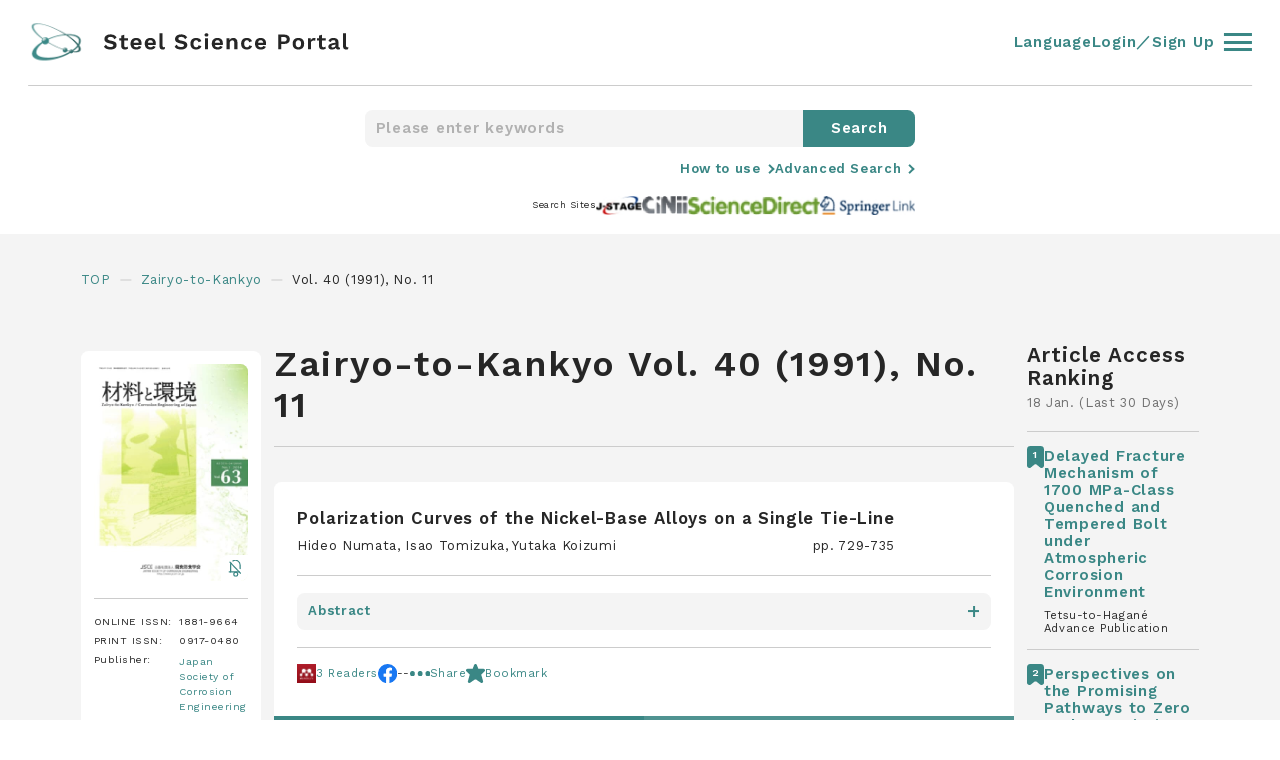

--- FILE ---
content_type: text/html; charset=UTF-8
request_url: https://steelscienceportal.jp/journals/jcorr/40/11
body_size: 243267
content:
<!DOCTYPE html>
<html lang="ja">
<head>
        <!-- Google tag (gtag.js) -->
    <script async src="https://www.googletagmanager.com/gtag/js?id=G-FMDGJW5VEM"></script>
    <script>
    window.dataLayer = window.dataLayer || [];
    function gtag(){dataLayer.push(arguments);}
    gtag('js', new Date());

    gtag('config', 'G-FMDGJW5VEM');
    </script>
        <meta charset="UTF-8">
    <meta name="viewport" content="width=device-width, initial-scale=1.0">
    <meta name="format-detection" content="telephone=no">
    <meta name="description" content="Steel Science Portal is a website for accessing the latest information about steel-related technology. The site provides a cross-search function for accessing treatises in the field of steel technology, a database of report abstracts from the main steel and steel-related journals, links to the principle journals and steel company technical reports, as well as links to steel-related news and topics. This website is operated by The Iron and Steel Institute of Japan.">
    <meta name="keywords" content="Journal, Steel Science, Iron and Steel, Article Search, Article, Search">
    <meta http-equiv="X-UA-Compatible" content="IE=edge">
            <meta name="twitter:card" content="summary" />
        <meta name="twitter:site" content="@SteelSciencePo" />
        <meta name="twitter:creator" content="@SteelSciencePo" />
        <meta name="twitter:domain" content="steelscienceportal.jp" />
        <meta name="twitter:url" content="https://steelscienceportal.jp/journals/jcorr/40/11">
        <meta name="twitter:title" content="Zairyo-to-Kankyo | Steel Science Portal" />
        <meta name="twitter:description" content="Steel Science Portal is a website for accessing the latest information about steel-related technology. The site provides a cross-search function for accessing treatises in the field of steel technology, a database of report abstracts from the main steel and steel-related journals, links to the principle journals and steel company technical reports, as well as links to steel-related news and topics. This website is operated by The Iron and Steel Institute of Japan." />
        <meta name="twitter:image" content="https://steelscienceportal.jp/img/logo.png?1501456627" />
        <meta name="twitter:image:alt" content="Steel Science Portal" />

        <meta property="og:title" content="Zairyo-to-Kankyo | Steel Science Portal">
        <meta property="og:type" content="article">
        <meta property="og:url" content="https://steelscienceportal.jp/journals/jcorr/40/11">
        <meta property="og:image" content="https://steelscienceportal.jp/img/logo.png?1501456627">
        <meta property="og:site_name" content="Steel Science Portal">
        <meta property="og:site_url" content="https://steelscienceportal.jp/">
        <meta property="og:description" content="Steel Science Portal is a website for accessing the latest information about steel-related technology. The site provides a cross-search function for accessing treatises in the field of steel technology, a database of report abstracts from the main steel and steel-related journals, links to the principle journals and steel company technical reports, as well as links to steel-related news and topics. This website is operated by The Iron and Steel Institute of Japan.">
        <title>Zairyo-to-Kankyo | Steel Science Portal</title>
    <link rel="shortcut icon" href="/img/favicon.png">
    <link href="/img/touch.png" rel="apple-touch-icon-precomposed">
    <link rel="preconnect" href="https://fonts.googleapis.com">
    <link rel="preconnect" href="https://fonts.gstatic.com" crossorigin>
    <link href="https://fonts.googleapis.com/css2?family=Work+Sans:ital,wght@0,100;0,200;0,300;0,400;0,500;0,600;0,700;0,800;1,100;1,200;1,300;1,400;1,500;1,600;1,700;1,800&display=swap" rel="stylesheet">
    <link rel="stylesheet" type="text/css" href="/css/style.css?1.0.25">
</head><body class="">
    
<!-- "login"クラスを入れるとヘッダーのnavやmenuがログイン状態になります -->
<header id="header" class="header ">
  <div class="header__inner">
    <div class="header__innerLeft">
      <a href="/">
        <figure>
          <img loading="auto" src="/img/logo.svg" alt="logo" />
        </figure>
      </a>
      <div class="Search">
        <form action="/search/" method="post">
          <input class="text" type="text" name="keyword" placeholder="Please enter keywords">
          <span></span>
          <input type="hidden" name="search" value="1">
          <input class="submit" type="submit" value="Search">
        </form>
      </div>
    </div>
    <div class="header__innerRight">
      <div class="language">
        <a>Language</a>
        <ul class="language-switcher list-view">
          <li class="en-US en current">
            <span class="language-name">
              <a rel="alternate" hreflang="en-US" href="https://steelscienceportal.jp/journals/jcorr/40/11" title="English" class="current" aria-current="page">
                English
              </a>
            </span>
          </li>
          <li class="ja">
            <span class="language-name">
              <a rel="alternate" hreflang="ja" href="https://steelscienceportal.jp/ja/journals/jcorr/40/11" title="Japanese" class="">
                日本語
              </a>
            </span>
          </li>
        </ul>
      </div>
      <a class="account" href="/settings/account"> Account </a>
      <div class="bookmark">
        <a href="/bookmark"> Bookmarks </a>
        <div><span class="bookmark_num"></span></div>
      </div>
      <a class="logout" href="/logout"> Log Out </a>
      <a class="login" href="/login"> Login／Sign Up </a>
      <div class="adsearch onClick" data-elm="Advancedsearch">
        <svg id="ico_adsearch" xmlns="http://www.w3.org/2000/svg" viewBox="0 0 21.414 21.414">
          <g>
            <circle cx="7.5" cy="7.5" r="7.5" />
            <line x2="6" y2="6" />
          </g>
        </svg>
      </div>
      <div class="header__innerRightBurger">
        <div class="header__innerRightBurgerInner">
          <span></span><span></span><span></span>
        </div>
      </div>
    </div>
  </div>
  <div class="header__or">
    <div class="header__orInner">
      <div class="header__orInnerLists">
        <div class="header__orInnerListsList">
          <p>Journals</p>
          <div class="header__orInnerListsListFlex">
            <ul>
                        <li>
              <a href="/journals/isijinternational/66/1">
                <p>ISIJ International</p>
              </a>
            </li>
                        <li>
              <a href="/journals/tetsutohagane/112/1">
                <p>Tetsu-to-Hagané</p>
              </a>
            </li>
                        <li>
              <a href="/journals/jcmsi/13/6">
                <p>SICE Journal of Control, Measurement, and System Integration</p>
              </a>
            </li>
                        <li>
              <a href="/journals/matertrans/67/1">
                <p>MATERIALS TRANSACTIONS</p>
              </a>
            </li>
                        <li>
              <a href="/journals/jie/104/12">
                <p>Journal of the Japan Institute of Energy</p>
              </a>
            </li>
                      </ul>
          <ul>
                          <li>
              <a href="/journals/jssc/32/128">
                <p>Kou kouzou rombunshuu</p>
              </a>
            </li>
                        <li>
              <a href="/journals/jcorr/74/11">
                <p>Zairyo-to-Kankyo</p>
              </a>
            </li>
                        <li>
              <a href="/journals/qjjws/43/4">
                <p>QUARTERLY JOURNAL OF THE JAPAN WELDING SOCIETY</p>
              </a>
            </li>
                        <li>
              <a href="/journals/iscie/38/10">
                <p>Transactions of the Institute of Systems, Control and Information Engineers </p>
              </a>
            </li>
                        </ul>
          </div>
        </div>
        <div class="header__orInnerListsList">
          <p>Search Sites</p>
          <div class="header__orInnerListsListFlex">
            <ul>
              <li>
                <a href="https://www.jstage.jst.go.jp/browse" target="_blank">
                  <p>J-STAGE</p>
                  <svg id="ico_newtab" xmlns="http://www.w3.org/2000/svg" viewBox="0 0 11 11">
                    <g>
                      <rect width="7" height="7" rx="1" />
                      <path d="M2576,692h5.625a2.5,2.5,0,0,1,2.5,2.5v5.625" />
                    </g>
                  </svg>
                </a>
              </li>
              <li>
                <a href="https://cir.nii.ac.jp/?lang=en" target="_blank">
                  <p>Cinii Research</p>
                  <svg id="ico_newtab" xmlns="http://www.w3.org/2000/svg" viewBox="0 0 11 11">
                    <g>
                      <rect width="7" height="7" rx="1" />
                      <path d="M2576,692h5.625a2.5,2.5,0,0,1,2.5,2.5v5.625" />
                    </g>
                  </svg>
                </a>
              </li>
              <li>
                <a href="https://www.sciencedirect.com/" target="_blank">
                  <p>ScienceDirect</p>
                  <svg id="ico_newtab" xmlns="http://www.w3.org/2000/svg" viewBox="0 0 11 11">
                    <g>
                      <rect width="7" height="7" rx="1" />
                      <path d="M2576,692h5.625a2.5,2.5,0,0,1,2.5,2.5v5.625" />
                    </g>
                  </svg>
                </a>
              </li>
              <li>
                <a href="https://link.springer.com/" target="_blank">
                  <p>Springer Link</p>
                  <svg id="ico_newtab" xmlns="http://www.w3.org/2000/svg" viewBox="0 0 11 11">
                    <g>
                      <rect width="7" height="7" rx="1" />
                      <path d="M2576,692h5.625a2.5,2.5,0,0,1,2.5,2.5v5.625" />
                    </g>
                  </svg>
                </a>
              </li>
            </ul>
          </div>
        </div>
        <div class="header__orInnerListsList">
          <p>Account</p>
          <div class="header__orInnerListsListFlex">
            <ul>
              <li class="notlogin">
                <a href="/login" class="">
                  <p>Login／Sign Up</p>
                </a>
              </li>
              <li class="login">
                <a href="/settings/account" class="">
                  <p>Account</p>
                </a>
              </li>
              <li class="login">
                <a href="/bookmark" class="">
                  <p>Bookmarks</p>
                </a>
              </li>
              <li class="login">
                <a class="logout" href="/logout">
                  <p>Log Out</p>
                </a>
              </li>
              <li class="">
                <a href="/html/terms" class="">
                  <p>Terms of Service</p>
                </a>
              </li>
              <li class="">
                <a href="/html/help" class="">
                  <p>Help</p>
                </a>
              </li>
              <li class="">
                <a href="/html/data_use_policy" class="">
                  <p>Data Use Policy</p>
                </a>
              </li>
            </ul>
          </div>
        </div>
      </div>
      <div class="header__orBottom">
        <p>&copy; 2022 Steel Science Portal</p>
        <a href="https://twitter.com/SteelSciencePo" target="_blank">
          <svg id="ico_twitter" xmlns="http://www.w3.org/2000/svg" viewBox="0 0 30 30">
            <g>
              <g>
                <g class="bg">
                  <circle cx="15" cy="15" r="15" />
                </g>
                <g class="bird">
                  <path d="M95.227,128.825a10.221,10.221,0,0,0,10.29-10.29c0-.158,0-.315-.008-.465a7.409,7.409,0,0,0,1.808-1.875,7.341,7.341,0,0,1-2.078.57,3.614,3.614,0,0,0,1.59-2,7.323,7.323,0,0,1-2.3.878,3.619,3.619,0,0,0-6.255,2.475,3.314,3.314,0,0,0,.1.825,10.259,10.259,0,0,1-7.455-3.78,3.615,3.615,0,0,0,1.125,4.822,3.553,3.553,0,0,1-1.635-.45v.045a3.62,3.62,0,0,0,2.9,3.548,3.6,3.6,0,0,1-.952.127,3.452,3.452,0,0,1-.682-.067,3.611,3.611,0,0,0,3.375,2.512,7.27,7.27,0,0,1-4.493,1.545,6.572,6.572,0,0,1-.862-.053,10.076,10.076,0,0,0,5.527,1.635" />
                </g>
              </g>
            </g>
          </svg>
        </a>
      </div>
    </div>
  </div>
</header>    <main id="main" class="journals_bellow isijinternational">
        <div class="Searchheader">
            <div class="Searchheader__inner">
                <div class="Search">
                    <form action="/search/" method="post">
                        <input class="text" type="text" name="keyword" placeholder="Please enter keywords">
                        <span></span>
                            <input type="hidden" name="search" value="1">
                        <input class="submit" type="submit" value="Search">
                    </form>
                </div>
                <div class="Searchheader__innerMore">
                    <div class="Searchheader__innerMoreLink">
                        <a href="/html/help">How to use</a>
                    </div>
                    <div class="Searchheader__innerMoreLink">
                        <p class="onClick" data-elm="Advancedsearch">Advanced Search</p>
                    </div>
                </div>
                <div class="Searchheader__innerSites">
                    <p>Search Sites</p>
                    <div class="Searchheader__innerSitesLinks">
                        <a href="https://www.jstage.jst.go.jp/browse" target="_blank">
                            <figure>
                                <img loading="auto" src="/img/ico_j-stage_small.jpg" alt="site" />
                            </figure>
                        </a>
                        <a href="https://cir.nii.ac.jp/?lang=en" target="_blank">
                            <figure>
                                <img loading="auto" src="/img/ico_cinii_small.jpg" alt="site" />
                            </figure>
                        </a>
                        <a href="https://www.sciencedirect.com/" target="_blank">
                            <figure>
                                <img loading="auto" src="/img/ico_science_small.jpg" alt="site" />
                            </figure>
                        </a>
                        <a href="https://link.springer.com/" target="_blank">
                            <figure>
                                <img loading="auto" src="/img/ico_springer_small.jpg" alt="site" />
                            </figure>
                        </a>
                    </div>
                </div>
            </div>
        </div>
        <ul class="Bread">
            <li>
                <a href="/"> TOP </a>
            </li>
            <li>
            <a href="/journals/jcorr/74/11/">Zairyo-to-Kankyo</a>
            </li>
                            <li> Vol. 40 (1991), No. 11 </li>
                    </ul>
        <div class="journalflex">
            <div class="journalflex__inner">
                <div class="journalflex__innerInfo">
                                            <h1>Zairyo-to-Kankyo Vol. 40 (1991), No. 11</h1>
                                        <div class="journalflex__innerInfoDetail">
                        <div class="journalflex__innerInfoDetailClose onClick" data-elm="journalflex__innerInfoDetail">
                        </div>
                        <div class="img">
                            <figure>
                                <img loading="auto" src="/img/fig_top_jlist_jcorr.jpg" alt="ISIJ International" />
                            </figure>
                                                                                        <div class="img__bell img__bell16">
                                                            <figure>
                                    <img loading="auto" src="/img/ico_bellOff.svg" alt="belloff" />
                                </figure>
                                <svg id="ico_bellOn" xmlns="http://www.w3.org/2000/svg" viewBox="0 0 72 80">
                                    <g>
                                        <path d="M700,744V712a24,24,0,0,1,24-24h0a24,24,0,0,1,24,24v32" />
                                        <circle cx="8" cy="8" r="8" />
                                        <line x2="64" />
                                    </g>
                                </svg>
                            </div>
                                                    </div>
                                                <div class="table">
                            <table>
                                <tr>
                                    <td>ONLINE ISSN:</td>
                                    <td>1881-9664</td>
                                </tr>
                                <tr>
                                    <td>PRINT ISSN:</td>
                                    <td>0917-0480</td>
                                </tr>
                                <tr>
                                    <td>Publisher:</td>
                                    <td>
                                        <a href="http://www.jcorr.or.jp/" target="_blank">Japan Society of Corrosion Engineering</a>
                                    </td>
                                </tr>
                            </table>
                        </div>
                    </div>
                    <div class="journalflex__innerInfoRows">
                        <div class="journalflex__innerInfoRowsRow links">
                            <ul>
                                <li class="mq4sp"><a class="onClick" data-elm="journalflex__innerInfoDetail">Detail</a></li>
                                                                <li><a href="/journals/jcorr/74/11/">Current Issue</a></li>
                                <li class="mq4sp"><a class="onClick" data-elm="backnumber">Backnumber</a></li>
                            </ul>
                        </div>
                        <div class="journalflex__innerInfoRowsRow backnumber">
                            <div class="backnumber__close onClick" data-elm="backnumber"></div>
                            <p>Backnumber</p>
                            <ol>
                            <li>
                                            <div class="acc__txt">
                                                <p>Vol. 74 (2025)</p>
                                                <span></span>
                                            </div>
                                            <div class="acc__cnt">
                                                <ol>
                                                    <li>
                                                    <a href="/journals/jcorr/74/11">No.11</a>
                                                    </li><li>
                                            <a href="/journals/jcorr/74/10">No.10</a>
                                        </li><li>
                                            <a href="/journals/jcorr/74/9">No.9</a>
                                        </li><li>
                                            <a href="/journals/jcorr/74/8">No.8</a>
                                        </li><li>
                                            <a href="/journals/jcorr/74/7">No.7</a>
                                        </li><li>
                                            <a href="/journals/jcorr/74/6">No.6</a>
                                        </li><li>
                                            <a href="/journals/jcorr/74/5">No.5</a>
                                        </li><li>
                                            <a href="/journals/jcorr/74/4">No.4</a>
                                        </li><li>
                                            <a href="/journals/jcorr/74/3">No.3</a>
                                        </li><li>
                                            <a href="/journals/jcorr/74/2">No.2</a>
                                        </li><li>
                                            <a href="/journals/jcorr/74/1">No.1</a>
                                        </li></ol>
                                                </div>
                                            </li><li>
                                            <div class="acc__txt">
                                                <p>Vol. 73 (2024)</p>
                                                <span></span>
                                            </div>
                                            <div class="acc__cnt">
                                                <ol>
                                                    <li>
                                                    <a href="/journals/jcorr/73/12">No.12</a>
                                                    </li><li>
                                            <a href="/journals/jcorr/73/11">No.11</a>
                                        </li><li>
                                            <a href="/journals/jcorr/73/10">No.10</a>
                                        </li><li>
                                            <a href="/journals/jcorr/73/9">No.9</a>
                                        </li><li>
                                            <a href="/journals/jcorr/73/8">No.8</a>
                                        </li><li>
                                            <a href="/journals/jcorr/73/7">No.7</a>
                                        </li><li>
                                            <a href="/journals/jcorr/73/6">No.6</a>
                                        </li><li>
                                            <a href="/journals/jcorr/73/5">No.5</a>
                                        </li><li>
                                            <a href="/journals/jcorr/73/4">No.4</a>
                                        </li><li>
                                            <a href="/journals/jcorr/73/3">No.3</a>
                                        </li><li>
                                            <a href="/journals/jcorr/73/2">No.2</a>
                                        </li><li>
                                            <a href="/journals/jcorr/73/1">No.1</a>
                                        </li></ol>
                                                </div>
                                            </li><li>
                                            <div class="acc__txt">
                                                <p>Vol. 72 (2023)</p>
                                                <span></span>
                                            </div>
                                            <div class="acc__cnt">
                                                <ol>
                                                    <li>
                                                    <a href="/journals/jcorr/72/12">No.12</a>
                                                    </li><li>
                                            <a href="/journals/jcorr/72/11">No.11</a>
                                        </li><li>
                                            <a href="/journals/jcorr/72/10">No.10</a>
                                        </li><li>
                                            <a href="/journals/jcorr/72/9">No.9</a>
                                        </li><li>
                                            <a href="/journals/jcorr/72/8">No.8</a>
                                        </li><li>
                                            <a href="/journals/jcorr/72/7">No.7</a>
                                        </li><li>
                                            <a href="/journals/jcorr/72/6">No.6</a>
                                        </li><li>
                                            <a href="/journals/jcorr/72/5">No.5</a>
                                        </li><li>
                                            <a href="/journals/jcorr/72/4">No.4</a>
                                        </li><li>
                                            <a href="/journals/jcorr/72/3">No.3</a>
                                        </li><li>
                                            <a href="/journals/jcorr/72/2">No.2</a>
                                        </li><li>
                                            <a href="/journals/jcorr/72/1">No.1</a>
                                        </li></ol>
                                                </div>
                                            </li><li>
                                            <div class="acc__txt">
                                                <p>Vol. 71 (2022)</p>
                                                <span></span>
                                            </div>
                                            <div class="acc__cnt">
                                                <ol>
                                                    <li>
                                                    <a href="/journals/jcorr/71/12">No.12</a>
                                                    </li><li>
                                            <a href="/journals/jcorr/71/11">No.11</a>
                                        </li><li>
                                            <a href="/journals/jcorr/71/10">No.10</a>
                                        </li><li>
                                            <a href="/journals/jcorr/71/9">No.9</a>
                                        </li><li>
                                            <a href="/journals/jcorr/71/8">No.8</a>
                                        </li><li>
                                            <a href="/journals/jcorr/71/7">No.7</a>
                                        </li><li>
                                            <a href="/journals/jcorr/71/6">No.6</a>
                                        </li><li>
                                            <a href="/journals/jcorr/71/5">No.5</a>
                                        </li><li>
                                            <a href="/journals/jcorr/71/4">No.4</a>
                                        </li><li>
                                            <a href="/journals/jcorr/71/3">No.3</a>
                                        </li><li>
                                            <a href="/journals/jcorr/71/2">No.2</a>
                                        </li><li>
                                            <a href="/journals/jcorr/71/1">No.1</a>
                                        </li></ol>
                                                </div>
                                            </li><li>
                                            <div class="acc__txt">
                                                <p>Vol. 70 (2021)</p>
                                                <span></span>
                                            </div>
                                            <div class="acc__cnt">
                                                <ol>
                                                    <li>
                                                    <a href="/journals/jcorr/70/12">No.12</a>
                                                    </li><li>
                                            <a href="/journals/jcorr/70/11">No.11</a>
                                        </li><li>
                                            <a href="/journals/jcorr/70/10">No.10</a>
                                        </li><li>
                                            <a href="/journals/jcorr/70/9">No.9</a>
                                        </li><li>
                                            <a href="/journals/jcorr/70/8">No.8</a>
                                        </li><li>
                                            <a href="/journals/jcorr/70/7">No.7</a>
                                        </li><li>
                                            <a href="/journals/jcorr/70/6">No.6</a>
                                        </li><li>
                                            <a href="/journals/jcorr/70/5">No.5</a>
                                        </li><li>
                                            <a href="/journals/jcorr/70/4">No.4</a>
                                        </li><li>
                                            <a href="/journals/jcorr/70/3">No.3</a>
                                        </li><li>
                                            <a href="/journals/jcorr/70/2">No.2</a>
                                        </li><li>
                                            <a href="/journals/jcorr/70/1">No.1</a>
                                        </li></ol>
                                                </div>
                                            </li><li>
                                            <div class="acc__txt">
                                                <p>Vol. 69 (2020)</p>
                                                <span></span>
                                            </div>
                                            <div class="acc__cnt">
                                                <ol>
                                                    <li>
                                                    <a href="/journals/jcorr/69/12">No.12</a>
                                                    </li><li>
                                            <a href="/journals/jcorr/69/11">No.11</a>
                                        </li><li>
                                            <a href="/journals/jcorr/69/10">No.10</a>
                                        </li><li>
                                            <a href="/journals/jcorr/69/9">No.9</a>
                                        </li><li>
                                            <a href="/journals/jcorr/69/8">No.8</a>
                                        </li><li>
                                            <a href="/journals/jcorr/69/7">No.7</a>
                                        </li><li>
                                            <a href="/journals/jcorr/69/6">No.6</a>
                                        </li><li>
                                            <a href="/journals/jcorr/69/5">No.5</a>
                                        </li><li>
                                            <a href="/journals/jcorr/69/4">No.4</a>
                                        </li><li>
                                            <a href="/journals/jcorr/69/3">No.3</a>
                                        </li><li>
                                            <a href="/journals/jcorr/69/2">No.2</a>
                                        </li><li>
                                            <a href="/journals/jcorr/69/1">No.1</a>
                                        </li></ol>
                                                </div>
                                            </li><li>
                                            <div class="acc__txt">
                                                <p>Vol. 68 (2019)</p>
                                                <span></span>
                                            </div>
                                            <div class="acc__cnt">
                                                <ol>
                                                    <li>
                                                    <a href="/journals/jcorr/68/12">No.12</a>
                                                    </li><li>
                                            <a href="/journals/jcorr/68/11">No.11</a>
                                        </li><li>
                                            <a href="/journals/jcorr/68/10">No.10</a>
                                        </li><li>
                                            <a href="/journals/jcorr/68/9">No.9</a>
                                        </li><li>
                                            <a href="/journals/jcorr/68/8">No.8</a>
                                        </li><li>
                                            <a href="/journals/jcorr/68/7">No.7</a>
                                        </li><li>
                                            <a href="/journals/jcorr/68/6">No.6</a>
                                        </li><li>
                                            <a href="/journals/jcorr/68/5">No.5</a>
                                        </li><li>
                                            <a href="/journals/jcorr/68/4">No.4</a>
                                        </li><li>
                                            <a href="/journals/jcorr/68/3">No.3</a>
                                        </li><li>
                                            <a href="/journals/jcorr/68/2">No.2</a>
                                        </li><li>
                                            <a href="/journals/jcorr/68/1">No.1</a>
                                        </li></ol>
                                                </div>
                                            </li><li>
                                            <div class="acc__txt">
                                                <p>Vol. 67 (2018)</p>
                                                <span></span>
                                            </div>
                                            <div class="acc__cnt">
                                                <ol>
                                                    <li>
                                                    <a href="/journals/jcorr/67/12">No.12</a>
                                                    </li><li>
                                            <a href="/journals/jcorr/67/11">No.11</a>
                                        </li><li>
                                            <a href="/journals/jcorr/67/10">No.10</a>
                                        </li><li>
                                            <a href="/journals/jcorr/67/9">No.9</a>
                                        </li><li>
                                            <a href="/journals/jcorr/67/8">No.8</a>
                                        </li><li>
                                            <a href="/journals/jcorr/67/7">No.7</a>
                                        </li><li>
                                            <a href="/journals/jcorr/67/6">No.6</a>
                                        </li><li>
                                            <a href="/journals/jcorr/67/5">No.5</a>
                                        </li><li>
                                            <a href="/journals/jcorr/67/4">No.4</a>
                                        </li><li>
                                            <a href="/journals/jcorr/67/3">No.3</a>
                                        </li><li>
                                            <a href="/journals/jcorr/67/2">No.2</a>
                                        </li><li>
                                            <a href="/journals/jcorr/67/1">No.1</a>
                                        </li></ol>
                                                </div>
                                            </li><li>
                                            <div class="acc__txt">
                                                <p>Vol. 66 (2017)</p>
                                                <span></span>
                                            </div>
                                            <div class="acc__cnt">
                                                <ol>
                                                    <li>
                                                    <a href="/journals/jcorr/66/12">No.12</a>
                                                    </li><li>
                                            <a href="/journals/jcorr/66/11">No.11</a>
                                        </li><li>
                                            <a href="/journals/jcorr/66/10">No.10</a>
                                        </li><li>
                                            <a href="/journals/jcorr/66/9">No.9</a>
                                        </li><li>
                                            <a href="/journals/jcorr/66/8">No.8</a>
                                        </li><li>
                                            <a href="/journals/jcorr/66/7">No.7</a>
                                        </li><li>
                                            <a href="/journals/jcorr/66/6">No.6</a>
                                        </li><li>
                                            <a href="/journals/jcorr/66/5">No.5</a>
                                        </li><li>
                                            <a href="/journals/jcorr/66/4">No.4</a>
                                        </li><li>
                                            <a href="/journals/jcorr/66/3">No.3</a>
                                        </li><li>
                                            <a href="/journals/jcorr/66/2">No.2</a>
                                        </li><li>
                                            <a href="/journals/jcorr/66/1">No.1</a>
                                        </li></ol>
                                                </div>
                                            </li><li>
                                            <div class="acc__txt">
                                                <p>Vol. 65 (2016)</p>
                                                <span></span>
                                            </div>
                                            <div class="acc__cnt">
                                                <ol>
                                                    <li>
                                                    <a href="/journals/jcorr/65/12">No.12</a>
                                                    </li><li>
                                            <a href="/journals/jcorr/65/11">No.11</a>
                                        </li><li>
                                            <a href="/journals/jcorr/65/10">No.10</a>
                                        </li><li>
                                            <a href="/journals/jcorr/65/9">No.9</a>
                                        </li><li>
                                            <a href="/journals/jcorr/65/8">No.8</a>
                                        </li><li>
                                            <a href="/journals/jcorr/65/7">No.7</a>
                                        </li><li>
                                            <a href="/journals/jcorr/65/6">No.6</a>
                                        </li><li>
                                            <a href="/journals/jcorr/65/5">No.5</a>
                                        </li><li>
                                            <a href="/journals/jcorr/65/4">No.4</a>
                                        </li><li>
                                            <a href="/journals/jcorr/65/3">No.3</a>
                                        </li><li>
                                            <a href="/journals/jcorr/65/2">No.2</a>
                                        </li><li>
                                            <a href="/journals/jcorr/65/1">No.1</a>
                                        </li></ol>
                                                </div>
                                            </li><li>
                                            <div class="acc__txt">
                                                <p>Vol. 64 (2015)</p>
                                                <span></span>
                                            </div>
                                            <div class="acc__cnt">
                                                <ol>
                                                    <li>
                                                    <a href="/journals/jcorr/64/12">No.12</a>
                                                    </li><li>
                                            <a href="/journals/jcorr/64/11">No.11</a>
                                        </li><li>
                                            <a href="/journals/jcorr/64/10">No.10</a>
                                        </li><li>
                                            <a href="/journals/jcorr/64/9">No.9</a>
                                        </li><li>
                                            <a href="/journals/jcorr/64/8">No.8</a>
                                        </li><li>
                                            <a href="/journals/jcorr/64/7">No.7</a>
                                        </li><li>
                                            <a href="/journals/jcorr/64/6">No.6</a>
                                        </li><li>
                                            <a href="/journals/jcorr/64/5">No.5</a>
                                        </li><li>
                                            <a href="/journals/jcorr/64/4">No.4</a>
                                        </li><li>
                                            <a href="/journals/jcorr/64/3">No.3</a>
                                        </li><li>
                                            <a href="/journals/jcorr/64/2">No.2</a>
                                        </li><li>
                                            <a href="/journals/jcorr/64/1">No.1</a>
                                        </li></ol>
                                                </div>
                                            </li><li>
                                            <div class="acc__txt">
                                                <p>Vol. 63 (2014)</p>
                                                <span></span>
                                            </div>
                                            <div class="acc__cnt">
                                                <ol>
                                                    <li>
                                                    <a href="/journals/jcorr/63/12">No.12</a>
                                                    </li><li>
                                            <a href="/journals/jcorr/63/11">No.11</a>
                                        </li><li>
                                            <a href="/journals/jcorr/63/10">No.10</a>
                                        </li><li>
                                            <a href="/journals/jcorr/63/9">No.9</a>
                                        </li><li>
                                            <a href="/journals/jcorr/63/8">No.8</a>
                                        </li><li>
                                            <a href="/journals/jcorr/63/7">No.7</a>
                                        </li><li>
                                            <a href="/journals/jcorr/63/6">No.6</a>
                                        </li><li>
                                            <a href="/journals/jcorr/63/5">No.5</a>
                                        </li><li>
                                            <a href="/journals/jcorr/63/4">No.4</a>
                                        </li><li>
                                            <a href="/journals/jcorr/63/3">No.3</a>
                                        </li><li>
                                            <a href="/journals/jcorr/63/2">No.2</a>
                                        </li><li>
                                            <a href="/journals/jcorr/63/1">No.1</a>
                                        </li></ol>
                                                </div>
                                            </li><li>
                                            <div class="acc__txt">
                                                <p>Vol. 62 (2013)</p>
                                                <span></span>
                                            </div>
                                            <div class="acc__cnt">
                                                <ol>
                                                    <li>
                                                    <a href="/journals/jcorr/62/12">No.12</a>
                                                    </li><li>
                                            <a href="/journals/jcorr/62/11">No.11</a>
                                        </li><li>
                                            <a href="/journals/jcorr/62/10">No.10</a>
                                        </li><li>
                                            <a href="/journals/jcorr/62/9">No.9</a>
                                        </li><li>
                                            <a href="/journals/jcorr/62/8">No.8</a>
                                        </li><li>
                                            <a href="/journals/jcorr/62/7">No.7</a>
                                        </li><li>
                                            <a href="/journals/jcorr/62/6">No.6</a>
                                        </li><li>
                                            <a href="/journals/jcorr/62/5">No.5</a>
                                        </li><li>
                                            <a href="/journals/jcorr/62/4">No.4</a>
                                        </li><li>
                                            <a href="/journals/jcorr/62/3">No.3</a>
                                        </li><li>
                                            <a href="/journals/jcorr/62/2">No.2</a>
                                        </li><li>
                                            <a href="/journals/jcorr/62/1">No.1</a>
                                        </li></ol>
                                                </div>
                                            </li><li>
                                            <div class="acc__txt">
                                                <p>Vol. 61 (2012)</p>
                                                <span></span>
                                            </div>
                                            <div class="acc__cnt">
                                                <ol>
                                                    <li>
                                                    <a href="/journals/jcorr/61/12">No.12</a>
                                                    </li><li>
                                            <a href="/journals/jcorr/61/11">No.11</a>
                                        </li><li>
                                            <a href="/journals/jcorr/61/10">No.10</a>
                                        </li><li>
                                            <a href="/journals/jcorr/61/9">No.9</a>
                                        </li><li>
                                            <a href="/journals/jcorr/61/8">No.8</a>
                                        </li><li>
                                            <a href="/journals/jcorr/61/7">No.7</a>
                                        </li><li>
                                            <a href="/journals/jcorr/61/6">No.6</a>
                                        </li><li>
                                            <a href="/journals/jcorr/61/5">No.5</a>
                                        </li><li>
                                            <a href="/journals/jcorr/61/4">No.4</a>
                                        </li><li>
                                            <a href="/journals/jcorr/61/3">No.3</a>
                                        </li><li>
                                            <a href="/journals/jcorr/61/2">No.2</a>
                                        </li><li>
                                            <a href="/journals/jcorr/61/1">No.1</a>
                                        </li></ol>
                                                </div>
                                            </li><li>
                                            <div class="acc__txt">
                                                <p>Vol. 60 (2011)</p>
                                                <span></span>
                                            </div>
                                            <div class="acc__cnt">
                                                <ol>
                                                    <li>
                                                    <a href="/journals/jcorr/60/12">No.12</a>
                                                    </li><li>
                                            <a href="/journals/jcorr/60/11">No.11</a>
                                        </li><li>
                                            <a href="/journals/jcorr/60/10">No.10</a>
                                        </li><li>
                                            <a href="/journals/jcorr/60/9">No.9</a>
                                        </li><li>
                                            <a href="/journals/jcorr/60/8">No.8</a>
                                        </li><li>
                                            <a href="/journals/jcorr/60/7">No.7</a>
                                        </li><li>
                                            <a href="/journals/jcorr/60/6">No.6</a>
                                        </li><li>
                                            <a href="/journals/jcorr/60/5">No.5</a>
                                        </li><li>
                                            <a href="/journals/jcorr/60/4">No.4</a>
                                        </li><li>
                                            <a href="/journals/jcorr/60/3">No.3</a>
                                        </li><li>
                                            <a href="/journals/jcorr/60/2">No.2</a>
                                        </li><li>
                                            <a href="/journals/jcorr/60/1">No.1</a>
                                        </li></ol>
                                                </div>
                                            </li><li>
                                            <div class="acc__txt">
                                                <p>Vol. 59 (2010)</p>
                                                <span></span>
                                            </div>
                                            <div class="acc__cnt">
                                                <ol>
                                                    <li>
                                                    <a href="/journals/jcorr/59/12">No.12</a>
                                                    </li><li>
                                            <a href="/journals/jcorr/59/11">No.11</a>
                                        </li><li>
                                            <a href="/journals/jcorr/59/10">No.10</a>
                                        </li><li>
                                            <a href="/journals/jcorr/59/9">No.9</a>
                                        </li><li>
                                            <a href="/journals/jcorr/59/8">No.8</a>
                                        </li><li>
                                            <a href="/journals/jcorr/59/7">No.7</a>
                                        </li><li>
                                            <a href="/journals/jcorr/59/6">No.6</a>
                                        </li><li>
                                            <a href="/journals/jcorr/59/5">No.5</a>
                                        </li><li>
                                            <a href="/journals/jcorr/59/4">No.4</a>
                                        </li><li>
                                            <a href="/journals/jcorr/59/3">No.3</a>
                                        </li><li>
                                            <a href="/journals/jcorr/59/2">No.2</a>
                                        </li><li>
                                            <a href="/journals/jcorr/59/1">No.1</a>
                                        </li></ol>
                                                </div>
                                            </li><li>
                                            <div class="acc__txt">
                                                <p>Vol. 58 (2009)</p>
                                                <span></span>
                                            </div>
                                            <div class="acc__cnt">
                                                <ol>
                                                    <li>
                                                    <a href="/journals/jcorr/58/12">No.12</a>
                                                    </li><li>
                                            <a href="/journals/jcorr/58/11">No.11</a>
                                        </li><li>
                                            <a href="/journals/jcorr/58/10">No.10</a>
                                        </li><li>
                                            <a href="/journals/jcorr/58/9">No.9</a>
                                        </li><li>
                                            <a href="/journals/jcorr/58/8">No.8</a>
                                        </li><li>
                                            <a href="/journals/jcorr/58/7">No.7</a>
                                        </li><li>
                                            <a href="/journals/jcorr/58/6">No.6</a>
                                        </li><li>
                                            <a href="/journals/jcorr/58/5">No.5</a>
                                        </li><li>
                                            <a href="/journals/jcorr/58/4">No.4</a>
                                        </li><li>
                                            <a href="/journals/jcorr/58/3">No.3</a>
                                        </li><li>
                                            <a href="/journals/jcorr/58/2">No.2</a>
                                        </li><li>
                                            <a href="/journals/jcorr/58/1">No.1</a>
                                        </li></ol>
                                                </div>
                                            </li><li>
                                            <div class="acc__txt">
                                                <p>Vol. 57 (2008)</p>
                                                <span></span>
                                            </div>
                                            <div class="acc__cnt">
                                                <ol>
                                                    <li>
                                                    <a href="/journals/jcorr/57/12">No.12</a>
                                                    </li><li>
                                            <a href="/journals/jcorr/57/11">No.11</a>
                                        </li><li>
                                            <a href="/journals/jcorr/57/10">No.10</a>
                                        </li><li>
                                            <a href="/journals/jcorr/57/9">No.9</a>
                                        </li><li>
                                            <a href="/journals/jcorr/57/8">No.8</a>
                                        </li><li>
                                            <a href="/journals/jcorr/57/7">No.7</a>
                                        </li><li>
                                            <a href="/journals/jcorr/57/6">No.6</a>
                                        </li><li>
                                            <a href="/journals/jcorr/57/5">No.5</a>
                                        </li><li>
                                            <a href="/journals/jcorr/57/4">No.4</a>
                                        </li><li>
                                            <a href="/journals/jcorr/57/3">No.3</a>
                                        </li><li>
                                            <a href="/journals/jcorr/57/2">No.2</a>
                                        </li><li>
                                            <a href="/journals/jcorr/57/1">No.1</a>
                                        </li></ol>
                                                </div>
                                            </li><li>
                                            <div class="acc__txt">
                                                <p>Vol. 56 (2007)</p>
                                                <span></span>
                                            </div>
                                            <div class="acc__cnt">
                                                <ol>
                                                    <li>
                                                    <a href="/journals/jcorr/56/12">No.12</a>
                                                    </li><li>
                                            <a href="/journals/jcorr/56/11">No.11</a>
                                        </li><li>
                                            <a href="/journals/jcorr/56/10">No.10</a>
                                        </li><li>
                                            <a href="/journals/jcorr/56/9">No.9</a>
                                        </li><li>
                                            <a href="/journals/jcorr/56/8">No.8</a>
                                        </li><li>
                                            <a href="/journals/jcorr/56/7">No.7</a>
                                        </li><li>
                                            <a href="/journals/jcorr/56/6">No.6</a>
                                        </li><li>
                                            <a href="/journals/jcorr/56/5">No.5</a>
                                        </li><li>
                                            <a href="/journals/jcorr/56/4">No.4</a>
                                        </li><li>
                                            <a href="/journals/jcorr/56/3">No.3</a>
                                        </li><li>
                                            <a href="/journals/jcorr/56/2">No.2</a>
                                        </li><li>
                                            <a href="/journals/jcorr/56/1">No.1</a>
                                        </li></ol>
                                                </div>
                                            </li><li>
                                            <div class="acc__txt">
                                                <p>Vol. 55 (2006)</p>
                                                <span></span>
                                            </div>
                                            <div class="acc__cnt">
                                                <ol>
                                                    <li>
                                                    <a href="/journals/jcorr/55/12">No.12</a>
                                                    </li><li>
                                            <a href="/journals/jcorr/55/11">No.11</a>
                                        </li><li>
                                            <a href="/journals/jcorr/55/10">No.10</a>
                                        </li><li>
                                            <a href="/journals/jcorr/55/9">No.9</a>
                                        </li><li>
                                            <a href="/journals/jcorr/55/8">No.8</a>
                                        </li><li>
                                            <a href="/journals/jcorr/55/7">No.7</a>
                                        </li><li>
                                            <a href="/journals/jcorr/55/6">No.6</a>
                                        </li><li>
                                            <a href="/journals/jcorr/55/5">No.5</a>
                                        </li><li>
                                            <a href="/journals/jcorr/55/4">No.4</a>
                                        </li><li>
                                            <a href="/journals/jcorr/55/3">No.3</a>
                                        </li><li>
                                            <a href="/journals/jcorr/55/2">No.2</a>
                                        </li><li>
                                            <a href="/journals/jcorr/55/1">No.1</a>
                                        </li></ol>
                                                </div>
                                            </li><li>
                                            <div class="acc__txt">
                                                <p>Vol. 54 (2005)</p>
                                                <span></span>
                                            </div>
                                            <div class="acc__cnt">
                                                <ol>
                                                    <li>
                                                    <a href="/journals/jcorr/54/12">No.12</a>
                                                    </li><li>
                                            <a href="/journals/jcorr/54/11">No.11</a>
                                        </li><li>
                                            <a href="/journals/jcorr/54/10">No.10</a>
                                        </li><li>
                                            <a href="/journals/jcorr/54/9">No.9</a>
                                        </li><li>
                                            <a href="/journals/jcorr/54/8">No.8</a>
                                        </li><li>
                                            <a href="/journals/jcorr/54/7">No.7</a>
                                        </li><li>
                                            <a href="/journals/jcorr/54/6">No.6</a>
                                        </li><li>
                                            <a href="/journals/jcorr/54/5">No.5</a>
                                        </li><li>
                                            <a href="/journals/jcorr/54/4">No.4</a>
                                        </li><li>
                                            <a href="/journals/jcorr/54/3">No.3</a>
                                        </li><li>
                                            <a href="/journals/jcorr/54/2">No.2</a>
                                        </li><li>
                                            <a href="/journals/jcorr/54/1">No.1</a>
                                        </li></ol>
                                                </div>
                                            </li><li>
                                            <div class="acc__txt">
                                                <p>Vol. 53 (2004)</p>
                                                <span></span>
                                            </div>
                                            <div class="acc__cnt">
                                                <ol>
                                                    <li>
                                                    <a href="/journals/jcorr/53/12">No.12</a>
                                                    </li><li>
                                            <a href="/journals/jcorr/53/11">No.11</a>
                                        </li><li>
                                            <a href="/journals/jcorr/53/10">No.10</a>
                                        </li><li>
                                            <a href="/journals/jcorr/53/9">No.9</a>
                                        </li><li>
                                            <a href="/journals/jcorr/53/8">No.8</a>
                                        </li><li>
                                            <a href="/journals/jcorr/53/7">No.7</a>
                                        </li><li>
                                            <a href="/journals/jcorr/53/6">No.6</a>
                                        </li><li>
                                            <a href="/journals/jcorr/53/5">No.5</a>
                                        </li><li>
                                            <a href="/journals/jcorr/53/4">No.4</a>
                                        </li><li>
                                            <a href="/journals/jcorr/53/3">No.3</a>
                                        </li><li>
                                            <a href="/journals/jcorr/53/2">No.2</a>
                                        </li><li>
                                            <a href="/journals/jcorr/53/1">No.1</a>
                                        </li></ol>
                                                </div>
                                            </li><li>
                                            <div class="acc__txt">
                                                <p>Vol. 52 (2003)</p>
                                                <span></span>
                                            </div>
                                            <div class="acc__cnt">
                                                <ol>
                                                    <li>
                                                    <a href="/journals/jcorr/52/12">No.12</a>
                                                    </li><li>
                                            <a href="/journals/jcorr/52/11">No.11</a>
                                        </li><li>
                                            <a href="/journals/jcorr/52/10">No.10</a>
                                        </li><li>
                                            <a href="/journals/jcorr/52/9">No.9</a>
                                        </li><li>
                                            <a href="/journals/jcorr/52/8">No.8</a>
                                        </li><li>
                                            <a href="/journals/jcorr/52/7">No.7</a>
                                        </li><li>
                                            <a href="/journals/jcorr/52/6">No.6</a>
                                        </li><li>
                                            <a href="/journals/jcorr/52/5">No.5</a>
                                        </li><li>
                                            <a href="/journals/jcorr/52/4">No.4</a>
                                        </li><li>
                                            <a href="/journals/jcorr/52/3">No.3</a>
                                        </li><li>
                                            <a href="/journals/jcorr/52/2">No.2</a>
                                        </li><li>
                                            <a href="/journals/jcorr/52/1">No.1</a>
                                        </li></ol>
                                                </div>
                                            </li><li>
                                            <div class="acc__txt">
                                                <p>Vol. 51 (2002)</p>
                                                <span></span>
                                            </div>
                                            <div class="acc__cnt">
                                                <ol>
                                                    <li>
                                                    <a href="/journals/jcorr/51/12">No.12</a>
                                                    </li><li>
                                            <a href="/journals/jcorr/51/11">No.11</a>
                                        </li><li>
                                            <a href="/journals/jcorr/51/10">No.10</a>
                                        </li><li>
                                            <a href="/journals/jcorr/51/9">No.9</a>
                                        </li><li>
                                            <a href="/journals/jcorr/51/8">No.8</a>
                                        </li><li>
                                            <a href="/journals/jcorr/51/7">No.7</a>
                                        </li><li>
                                            <a href="/journals/jcorr/51/6">No.6</a>
                                        </li><li>
                                            <a href="/journals/jcorr/51/5">No.5</a>
                                        </li><li>
                                            <a href="/journals/jcorr/51/4">No.4</a>
                                        </li><li>
                                            <a href="/journals/jcorr/51/3">No.3</a>
                                        </li><li>
                                            <a href="/journals/jcorr/51/2">No.2</a>
                                        </li><li>
                                            <a href="/journals/jcorr/51/1">No.1</a>
                                        </li></ol>
                                                </div>
                                            </li><li>
                                            <div class="acc__txt">
                                                <p>Vol. 50 (2001)</p>
                                                <span></span>
                                            </div>
                                            <div class="acc__cnt">
                                                <ol>
                                                    <li>
                                                    <a href="/journals/jcorr/50/12">No.12</a>
                                                    </li><li>
                                            <a href="/journals/jcorr/50/11">No.11</a>
                                        </li><li>
                                            <a href="/journals/jcorr/50/10">No.10</a>
                                        </li><li>
                                            <a href="/journals/jcorr/50/9">No.9</a>
                                        </li><li>
                                            <a href="/journals/jcorr/50/8">No.8</a>
                                        </li><li>
                                            <a href="/journals/jcorr/50/7">No.7</a>
                                        </li><li>
                                            <a href="/journals/jcorr/50/6">No.6</a>
                                        </li><li>
                                            <a href="/journals/jcorr/50/5">No.5</a>
                                        </li><li>
                                            <a href="/journals/jcorr/50/4">No.4</a>
                                        </li><li>
                                            <a href="/journals/jcorr/50/3">No.3</a>
                                        </li><li>
                                            <a href="/journals/jcorr/50/2">No.2</a>
                                        </li><li>
                                            <a href="/journals/jcorr/50/1">No.1</a>
                                        </li></ol>
                                                </div>
                                            </li><li>
                                            <div class="acc__txt">
                                                <p>Vol. 49 (2000)</p>
                                                <span></span>
                                            </div>
                                            <div class="acc__cnt">
                                                <ol>
                                                    <li>
                                                    <a href="/journals/jcorr/49/12">No.12</a>
                                                    </li><li>
                                            <a href="/journals/jcorr/49/11">No.11</a>
                                        </li><li>
                                            <a href="/journals/jcorr/49/10">No.10</a>
                                        </li><li>
                                            <a href="/journals/jcorr/49/9">No.9</a>
                                        </li><li>
                                            <a href="/journals/jcorr/49/8">No.8</a>
                                        </li><li>
                                            <a href="/journals/jcorr/49/7">No.7</a>
                                        </li><li>
                                            <a href="/journals/jcorr/49/6">No.6</a>
                                        </li><li>
                                            <a href="/journals/jcorr/49/5">No.5</a>
                                        </li><li>
                                            <a href="/journals/jcorr/49/4">No.4</a>
                                        </li><li>
                                            <a href="/journals/jcorr/49/3">No.3</a>
                                        </li><li>
                                            <a href="/journals/jcorr/49/2">No.2</a>
                                        </li><li>
                                            <a href="/journals/jcorr/49/1">No.1</a>
                                        </li></ol>
                                                </div>
                                            </li><li>
                                            <div class="acc__txt">
                                                <p>Vol. 48 (1999)</p>
                                                <span></span>
                                            </div>
                                            <div class="acc__cnt">
                                                <ol>
                                                    <li>
                                                    <a href="/journals/jcorr/48/12">No.12</a>
                                                    </li><li>
                                            <a href="/journals/jcorr/48/11">No.11</a>
                                        </li><li>
                                            <a href="/journals/jcorr/48/10">No.10</a>
                                        </li><li>
                                            <a href="/journals/jcorr/48/9">No.9</a>
                                        </li><li>
                                            <a href="/journals/jcorr/48/8">No.8</a>
                                        </li><li>
                                            <a href="/journals/jcorr/48/7">No.7</a>
                                        </li><li>
                                            <a href="/journals/jcorr/48/6">No.6</a>
                                        </li><li>
                                            <a href="/journals/jcorr/48/5">No.5</a>
                                        </li><li>
                                            <a href="/journals/jcorr/48/4">No.4</a>
                                        </li><li>
                                            <a href="/journals/jcorr/48/3">No.3</a>
                                        </li><li>
                                            <a href="/journals/jcorr/48/2">No.2</a>
                                        </li><li>
                                            <a href="/journals/jcorr/48/1">No.1</a>
                                        </li></ol>
                                                </div>
                                            </li><li>
                                            <div class="acc__txt">
                                                <p>Vol. 47 (1998)</p>
                                                <span></span>
                                            </div>
                                            <div class="acc__cnt">
                                                <ol>
                                                    <li>
                                                    <a href="/journals/jcorr/47/12">No.12</a>
                                                    </li><li>
                                            <a href="/journals/jcorr/47/11">No.11</a>
                                        </li><li>
                                            <a href="/journals/jcorr/47/10">No.10</a>
                                        </li><li>
                                            <a href="/journals/jcorr/47/9">No.9</a>
                                        </li><li>
                                            <a href="/journals/jcorr/47/8">No.8</a>
                                        </li><li>
                                            <a href="/journals/jcorr/47/7">No.7</a>
                                        </li><li>
                                            <a href="/journals/jcorr/47/6">No.6</a>
                                        </li><li>
                                            <a href="/journals/jcorr/47/5">No.5</a>
                                        </li><li>
                                            <a href="/journals/jcorr/47/4">No.4</a>
                                        </li><li>
                                            <a href="/journals/jcorr/47/3">No.3</a>
                                        </li><li>
                                            <a href="/journals/jcorr/47/2">No.2</a>
                                        </li><li>
                                            <a href="/journals/jcorr/47/1">No.1</a>
                                        </li></ol>
                                                </div>
                                            </li><li>
                                            <div class="acc__txt">
                                                <p>Vol. 46 (1997)</p>
                                                <span></span>
                                            </div>
                                            <div class="acc__cnt">
                                                <ol>
                                                    <li>
                                                    <a href="/journals/jcorr/46/12">No.12</a>
                                                    </li><li>
                                            <a href="/journals/jcorr/46/11">No.11</a>
                                        </li><li>
                                            <a href="/journals/jcorr/46/10">No.10</a>
                                        </li><li>
                                            <a href="/journals/jcorr/46/9">No.9</a>
                                        </li><li>
                                            <a href="/journals/jcorr/46/8">No.8</a>
                                        </li><li>
                                            <a href="/journals/jcorr/46/7">No.7</a>
                                        </li><li>
                                            <a href="/journals/jcorr/46/6">No.6</a>
                                        </li><li>
                                            <a href="/journals/jcorr/46/5">No.5</a>
                                        </li><li>
                                            <a href="/journals/jcorr/46/4">No.4</a>
                                        </li><li>
                                            <a href="/journals/jcorr/46/3">No.3</a>
                                        </li><li>
                                            <a href="/journals/jcorr/46/2">No.2</a>
                                        </li><li>
                                            <a href="/journals/jcorr/46/1">No.1</a>
                                        </li></ol>
                                                </div>
                                            </li><li>
                                            <div class="acc__txt">
                                                <p>Vol. 45 (1996)</p>
                                                <span></span>
                                            </div>
                                            <div class="acc__cnt">
                                                <ol>
                                                    <li>
                                                    <a href="/journals/jcorr/45/12">No.12</a>
                                                    </li><li>
                                            <a href="/journals/jcorr/45/11">No.11</a>
                                        </li><li>
                                            <a href="/journals/jcorr/45/10">No.10</a>
                                        </li><li>
                                            <a href="/journals/jcorr/45/9">No.9</a>
                                        </li><li>
                                            <a href="/journals/jcorr/45/8">No.8</a>
                                        </li><li>
                                            <a href="/journals/jcorr/45/7">No.7</a>
                                        </li><li>
                                            <a href="/journals/jcorr/45/6">No.6</a>
                                        </li><li>
                                            <a href="/journals/jcorr/45/5">No.5</a>
                                        </li><li>
                                            <a href="/journals/jcorr/45/4">No.4</a>
                                        </li><li>
                                            <a href="/journals/jcorr/45/3">No.3</a>
                                        </li><li>
                                            <a href="/journals/jcorr/45/2">No.2</a>
                                        </li><li>
                                            <a href="/journals/jcorr/45/1">No.1</a>
                                        </li></ol>
                                                </div>
                                            </li><li>
                                            <div class="acc__txt">
                                                <p>Vol. 44 (1995)</p>
                                                <span></span>
                                            </div>
                                            <div class="acc__cnt">
                                                <ol>
                                                    <li>
                                                    <a href="/journals/jcorr/44/12">No.12</a>
                                                    </li><li>
                                            <a href="/journals/jcorr/44/11">No.11</a>
                                        </li><li>
                                            <a href="/journals/jcorr/44/10">No.10</a>
                                        </li><li>
                                            <a href="/journals/jcorr/44/9">No.9</a>
                                        </li><li>
                                            <a href="/journals/jcorr/44/8">No.8</a>
                                        </li><li>
                                            <a href="/journals/jcorr/44/7">No.7</a>
                                        </li><li>
                                            <a href="/journals/jcorr/44/6">No.6</a>
                                        </li><li>
                                            <a href="/journals/jcorr/44/5">No.5</a>
                                        </li><li>
                                            <a href="/journals/jcorr/44/4">No.4</a>
                                        </li><li>
                                            <a href="/journals/jcorr/44/3">No.3</a>
                                        </li><li>
                                            <a href="/journals/jcorr/44/2">No.2</a>
                                        </li><li>
                                            <a href="/journals/jcorr/44/1">No.1</a>
                                        </li></ol>
                                                </div>
                                            </li><li>
                                            <div class="acc__txt">
                                                <p>Vol. 43 (1994)</p>
                                                <span></span>
                                            </div>
                                            <div class="acc__cnt">
                                                <ol>
                                                    <li>
                                                    <a href="/journals/jcorr/43/12">No.12</a>
                                                    </li><li>
                                            <a href="/journals/jcorr/43/11">No.11</a>
                                        </li><li>
                                            <a href="/journals/jcorr/43/10">No.10</a>
                                        </li><li>
                                            <a href="/journals/jcorr/43/9">No.9</a>
                                        </li><li>
                                            <a href="/journals/jcorr/43/8">No.8</a>
                                        </li><li>
                                            <a href="/journals/jcorr/43/7">No.7</a>
                                        </li><li>
                                            <a href="/journals/jcorr/43/6">No.6</a>
                                        </li><li>
                                            <a href="/journals/jcorr/43/5">No.5</a>
                                        </li><li>
                                            <a href="/journals/jcorr/43/4">No.4</a>
                                        </li><li>
                                            <a href="/journals/jcorr/43/3">No.3</a>
                                        </li><li>
                                            <a href="/journals/jcorr/43/2">No.2</a>
                                        </li><li>
                                            <a href="/journals/jcorr/43/1">No.1</a>
                                        </li></ol>
                                                </div>
                                            </li><li>
                                            <div class="acc__txt">
                                                <p>Vol. 42 (1993)</p>
                                                <span></span>
                                            </div>
                                            <div class="acc__cnt">
                                                <ol>
                                                    <li>
                                                    <a href="/journals/jcorr/42/12">No.12</a>
                                                    </li><li>
                                            <a href="/journals/jcorr/42/11">No.11</a>
                                        </li><li>
                                            <a href="/journals/jcorr/42/10">No.10</a>
                                        </li><li>
                                            <a href="/journals/jcorr/42/9">No.9</a>
                                        </li><li>
                                            <a href="/journals/jcorr/42/8">No.8</a>
                                        </li><li>
                                            <a href="/journals/jcorr/42/7">No.7</a>
                                        </li><li>
                                            <a href="/journals/jcorr/42/6">No.6</a>
                                        </li><li>
                                            <a href="/journals/jcorr/42/5">No.5</a>
                                        </li><li>
                                            <a href="/journals/jcorr/42/4">No.4</a>
                                        </li><li>
                                            <a href="/journals/jcorr/42/3">No.3</a>
                                        </li><li>
                                            <a href="/journals/jcorr/42/2">No.2</a>
                                        </li><li>
                                            <a href="/journals/jcorr/42/1">No.1</a>
                                        </li></ol>
                                                </div>
                                            </li><li>
                                            <div class="acc__txt">
                                                <p>Vol. 41 (1992)</p>
                                                <span></span>
                                            </div>
                                            <div class="acc__cnt">
                                                <ol>
                                                    <li>
                                                    <a href="/journals/jcorr/41/12">No.12</a>
                                                    </li><li>
                                            <a href="/journals/jcorr/41/11">No.11</a>
                                        </li><li>
                                            <a href="/journals/jcorr/41/10">No.10</a>
                                        </li><li>
                                            <a href="/journals/jcorr/41/9">No.9</a>
                                        </li><li>
                                            <a href="/journals/jcorr/41/8">No.8</a>
                                        </li><li>
                                            <a href="/journals/jcorr/41/7">No.7</a>
                                        </li><li>
                                            <a href="/journals/jcorr/41/6">No.6</a>
                                        </li><li>
                                            <a href="/journals/jcorr/41/5">No.5</a>
                                        </li><li>
                                            <a href="/journals/jcorr/41/4">No.4</a>
                                        </li><li>
                                            <a href="/journals/jcorr/41/3">No.3</a>
                                        </li><li>
                                            <a href="/journals/jcorr/41/2">No.2</a>
                                        </li><li>
                                            <a href="/journals/jcorr/41/1">No.1</a>
                                        </li></ol>
                                                </div>
                                            </li><li>
                                            <div class="acc__txt">
                                                <p>Vol. 40 (1991)</p>
                                                <span></span>
                                            </div>
                                            <div class="acc__cnt">
                                                <ol>
                                                    <li>
                                                    <a href="/journals/jcorr/40/12">No.12</a>
                                                    </li><li>
                                            <a href="/journals/jcorr/40/11">No.11</a>
                                        </li><li>
                                            <a href="/journals/jcorr/40/10">No.10</a>
                                        </li><li>
                                            <a href="/journals/jcorr/40/9">No.9</a>
                                        </li><li>
                                            <a href="/journals/jcorr/40/8">No.8</a>
                                        </li><li>
                                            <a href="/journals/jcorr/40/7">No.7</a>
                                        </li><li>
                                            <a href="/journals/jcorr/40/6">No.6</a>
                                        </li><li>
                                            <a href="/journals/jcorr/40/5">No.5</a>
                                        </li><li>
                                            <a href="/journals/jcorr/40/4">No.4</a>
                                        </li><li>
                                            <a href="/journals/jcorr/40/3">No.3</a>
                                        </li><li>
                                            <a href="/journals/jcorr/40/2">No.2</a>
                                        </li><li>
                                            <a href="/journals/jcorr/40/1">No.1</a>
                                        </li></ol>
                                            </div>
                                        </li>                            </ol>
                        </div>
                        <div class="journalflex__innerInfoRowsRow Rowranking">
                            <h2>Keyword Ranking</h2>
                                                        <p><span class="searchranking_month">18 Jan.</span> (Last 30 Days)</p>
                                                        <ul>
                                                                <li>
                                    <div class="rank">
                                        <svg id="ico_rank" xmlns="http://www.w3.org/2000/svg" viewBox="0 0 24 30.858">
                                            <path d="M2874.34,286.054l-4.109-3.4a3.113,3.113,0,0,0-4.462,0l-4.109,3.4a3.442,3.442,0,0,1-5.66-2.512V260.961a5.055,5.055,0,0,1,5.143-4.962h13.714a5.055,5.055,0,0,1,5.143,4.962v22.581A3.442,3.442,0,0,1,2874.34,286.054Z" />
                                        </svg>
                                    </div>
                                    <div class="txt">
                                        <a href="javascript:void(0)" onclick="document.formSearch1103238.submit()">
                                            <h3>electro-magnetic stirring</h3>
                                            <form action="/search/" style="display:none;" name="formSearch1103238" method="post">
                                            <input class="text" type="text" name="keyword" value="electro-magnetic stirring">
                                            <input type="hidden" name="search" value="1">
                                        </form>
                                        </a>
                                    </div>
                                </li>
                                                                <li>
                                    <div class="rank">
                                        <svg id="ico_rank" xmlns="http://www.w3.org/2000/svg" viewBox="0 0 24 30.858">
                                            <path d="M2874.34,286.054l-4.109-3.4a3.113,3.113,0,0,0-4.462,0l-4.109,3.4a3.442,3.442,0,0,1-5.66-2.512V260.961a5.055,5.055,0,0,1,5.143-4.962h13.714a5.055,5.055,0,0,1,5.143,4.962v22.581A3.442,3.442,0,0,1,2874.34,286.054Z" />
                                        </svg>
                                    </div>
                                    <div class="txt">
                                        <a href="javascript:void(0)" onclick="document.formSearch1103253.submit()">
                                            <h3>mechanism of formation of microstructure in low-hardenabilin zone in weld heat affected zone',</h3>
                                            <form action="/search/" style="display:none;" name="formSearch1103253" method="post">
                                            <input class="text" type="text" name="keyword" value="mechanism of formation of microstructure in low-hardenabilin zone in weld heat affected zone',">
                                            <input type="hidden" name="search" value="1">
                                        </form>
                                        </a>
                                    </div>
                                </li>
                                                                <li>
                                    <div class="rank">
                                        <svg id="ico_rank" xmlns="http://www.w3.org/2000/svg" viewBox="0 0 24 30.858">
                                            <path d="M2874.34,286.054l-4.109-3.4a3.113,3.113,0,0,0-4.462,0l-4.109,3.4a3.442,3.442,0,0,1-5.66-2.512V260.961a5.055,5.055,0,0,1,5.143-4.962h13.714a5.055,5.055,0,0,1,5.143,4.962v22.581A3.442,3.442,0,0,1,2874.34,286.054Z" />
                                        </svg>
                                    </div>
                                    <div class="txt">
                                        <a href="javascript:void(0)" onclick="document.formSearch1103302.submit()">
                                            <h3>氧枪</h3>
                                            <form action="/search/" style="display:none;" name="formSearch1103302" method="post">
                                            <input class="text" type="text" name="keyword" value="氧枪">
                                            <input type="hidden" name="search" value="1">
                                        </form>
                                        </a>
                                    </div>
                                </li>
                                                                <li>
                                    <div class="rank">
                                        <svg id="ico_rank" xmlns="http://www.w3.org/2000/svg" viewBox="0 0 24 30.858">
                                            <path d="M2874.34,286.054l-4.109-3.4a3.113,3.113,0,0,0-4.462,0l-4.109,3.4a3.442,3.442,0,0,1-5.66-2.512V260.961a5.055,5.055,0,0,1,5.143-4.962h13.714a5.055,5.055,0,0,1,5.143,4.962v22.581A3.442,3.442,0,0,1,2874.34,286.054Z" />
                                        </svg>
                                    </div>
                                    <div class="txt">
                                        <a href="javascript:void(0)" onclick="document.formSearch1103306.submit()">
                                            <h3>神戸製鋼 s低減技術</h3>
                                            <form action="/search/" style="display:none;" name="formSearch1103306" method="post">
                                            <input class="text" type="text" name="keyword" value="神戸製鋼 s低減技術">
                                            <input type="hidden" name="search" value="1">
                                        </form>
                                        </a>
                                    </div>
                                </li>
                                                                <li>
                                    <div class="rank">
                                        <svg id="ico_rank" xmlns="http://www.w3.org/2000/svg" viewBox="0 0 24 30.858">
                                            <path d="M2874.34,286.054l-4.109-3.4a3.113,3.113,0,0,0-4.462,0l-4.109,3.4a3.442,3.442,0,0,1-5.66-2.512V260.961a5.055,5.055,0,0,1,5.143-4.962h13.714a5.055,5.055,0,0,1,5.143,4.962v22.581A3.442,3.442,0,0,1,2874.34,286.054Z" />
                                        </svg>
                                    </div>
                                    <div class="txt">
                                        <a href="javascript:void(0)" onclick="document.formSearch1103216.submit()">
                                            <h3>12ni</h3>
                                            <form action="/search/" style="display:none;" name="formSearch1103216" method="post">
                                            <input class="text" type="text" name="keyword" value="12ni">
                                            <input type="hidden" name="search" value="1">
                                        </form>
                                        </a>
                                    </div>
                                </li>
                                                                <li>
                                    <div class="rank">
                                        <svg id="ico_rank" xmlns="http://www.w3.org/2000/svg" viewBox="0 0 24 30.858">
                                            <path d="M2874.34,286.054l-4.109-3.4a3.113,3.113,0,0,0-4.462,0l-4.109,3.4a3.442,3.442,0,0,1-5.66-2.512V260.961a5.055,5.055,0,0,1,5.143-4.962h13.714a5.055,5.055,0,0,1,5.143,4.962v22.581A3.442,3.442,0,0,1,2874.34,286.054Z" />
                                        </svg>
                                    </div>
                                    <div class="txt">
                                        <a href="javascript:void(0)" onclick="document.formSearch1103217.submit()">
                                            <h3>1970, 56: 371</h3>
                                            <form action="/search/" style="display:none;" name="formSearch1103217" method="post">
                                            <input class="text" type="text" name="keyword" value="1970, 56: 371">
                                            <input type="hidden" name="search" value="1">
                                        </form>
                                        </a>
                                    </div>
                                </li>
                                                                <li>
                                    <div class="rank">
                                        <svg id="ico_rank" xmlns="http://www.w3.org/2000/svg" viewBox="0 0 24 30.858">
                                            <path d="M2874.34,286.054l-4.109-3.4a3.113,3.113,0,0,0-4.462,0l-4.109,3.4a3.442,3.442,0,0,1-5.66-2.512V260.961a5.055,5.055,0,0,1,5.143-4.962h13.714a5.055,5.055,0,0,1,5.143,4.962v22.581A3.442,3.442,0,0,1,2874.34,286.054Z" />
                                        </svg>
                                    </div>
                                    <div class="txt">
                                        <a href="javascript:void(0)" onclick="document.formSearch1103223.submit()">
                                            <h3>aging slag</h3>
                                            <form action="/search/" style="display:none;" name="formSearch1103223" method="post">
                                            <input class="text" type="text" name="keyword" value="aging slag">
                                            <input type="hidden" name="search" value="1">
                                        </form>
                                        </a>
                                    </div>
                                </li>
                                                                <li>
                                    <div class="rank">
                                        <svg id="ico_rank" xmlns="http://www.w3.org/2000/svg" viewBox="0 0 24 30.858">
                                            <path d="M2874.34,286.054l-4.109-3.4a3.113,3.113,0,0,0-4.462,0l-4.109,3.4a3.442,3.442,0,0,1-5.66-2.512V260.961a5.055,5.055,0,0,1,5.143-4.962h13.714a5.055,5.055,0,0,1,5.143,4.962v22.581A3.442,3.442,0,0,1,2874.34,286.054Z" />
                                        </svg>
                                    </div>
                                    <div class="txt">
                                        <a href="javascript:void(0)" onclick="document.formSearch1103232.submit()">
                                            <h3>crno</h3>
                                            <form action="/search/" style="display:none;" name="formSearch1103232" method="post">
                                            <input class="text" type="text" name="keyword" value="crno">
                                            <input type="hidden" name="search" value="1">
                                        </form>
                                        </a>
                                    </div>
                                </li>
                                                                <li>
                                    <div class="rank">
                                        <svg id="ico_rank" xmlns="http://www.w3.org/2000/svg" viewBox="0 0 24 30.858">
                                            <path d="M2874.34,286.054l-4.109-3.4a3.113,3.113,0,0,0-4.462,0l-4.109,3.4a3.442,3.442,0,0,1-5.66-2.512V260.961a5.055,5.055,0,0,1,5.143-4.962h13.714a5.055,5.055,0,0,1,5.143,4.962v22.581A3.442,3.442,0,0,1,2874.34,286.054Z" />
                                        </svg>
                                    </div>
                                    <div class="txt">
                                        <a href="javascript:void(0)" onclick="document.formSearch1103266.submit()">
                                            <h3>raceway phenomena in the blast furnace</h3>
                                            <form action="/search/" style="display:none;" name="formSearch1103266" method="post">
                                            <input class="text" type="text" name="keyword" value="raceway phenomena in the blast furnace">
                                            <input type="hidden" name="search" value="1">
                                        </form>
                                        </a>
                                    </div>
                                </li>
                                                                <li>
                                    <div class="rank">
                                        <svg id="ico_rank" xmlns="http://www.w3.org/2000/svg" viewBox="0 0 24 30.858">
                                            <path d="M2874.34,286.054l-4.109-3.4a3.113,3.113,0,0,0-4.462,0l-4.109,3.4a3.442,3.442,0,0,1-5.66-2.512V260.961a5.055,5.055,0,0,1,5.143-4.962h13.714a5.055,5.055,0,0,1,5.143,4.962v22.581A3.442,3.442,0,0,1,2874.34,286.054Z" />
                                        </svg>
                                    </div>
                                    <div class="txt">
                                        <a href="javascript:void(0)" onclick="document.formSearch1103267.submit()">
                                            <h3>raceway phenomena in the blast furnace vol 59 no.4</h3>
                                            <form action="/search/" style="display:none;" name="formSearch1103267" method="post">
                                            <input class="text" type="text" name="keyword" value="raceway phenomena in the blast furnace vol 59 no.4">
                                            <input type="hidden" name="search" value="1">
                                        </form>
                                        </a>
                                    </div>
                                </li>
                                                            </ul>
                        </div>
                    </div>
                </div>
                <div class="journalflex__innerCnt">
                    <div class="journalflex__innerCntTtl">
                                                    <h1>Zairyo-to-Kankyo Vol. 40 (1991), No. 11</h1>
                                            </div>
                    <div class="journalflex__innerCntRows JournalRows">
                                                <article id="article48486" class="Journal " data-jn="Polarization Curves of the Nickel-Base Alloys on a Single Tie-Line" data-pd="" data-bd="">
                            <form action="/function/download.php" method="post" id="downloadForm48486" target="_blank"><input type="hidden" name="author[]" value="Hideo Numata"><input type="hidden" name="author[]" value="Isao Tomizuka"><input type="hidden" name="author[]" value="Yutaka Koizumi"><input type="hidden" name="extension" value="" id="extension48486"><input type="hidden" name="site" value="J-STAGE" id="site48486"><input type="hidden" name="title" value="Polarization Curves of the Nickel-Base Alloys on a Single Tie-Line"><input type="hidden" name="journal" value="Zairyo-to-Kankyo"><input type="hidden" name="startingPage" value="729"><input type="hidden" name="endingPage" value="735"><input type="hidden" name="volume" value="40"><input type="hidden" name="issue" value="11"><input type="hidden" name="year" value="1991"><input type="hidden" name="doi" value=""><input type="hidden" name="joi" value="JST.Journalarchive/jcorr1991/40.729"><input type="hidden" name="url" value="https://www.jstage.jst.go.jp/article/jcorr1991/40/11/40_11_729/_article" id="journalUrl48486"><input type="hidden" value="" id="journalDoi48486"><input type="hidden" value="JST.Journalarchive/jcorr1991/40.729" id="journalJoi48486"><input type="hidden" value="" id=journalPmid48486"></form>                            <div class="Journal__inner">
                                <div class="Journal__innerTtl">
                                    <div class="Journal__innerTtlTxt">
                                        <h2>Polarization Curves of the Nickel-Base Alloys on a Single Tie-Line</h2>
                                        <div class="Journal__innerTtlTxtFlex">
                                            <p>Hideo Numata, Isao Tomizuka, Yutaka Koizumi</p>
                                                                                            <p>pp. 729-735</p>
                                                                                    </div>
                                    </div>
                                </div>
                                                                <div class="Journal__innerAccs">
                                                                        <div class="Journal__innerAccsAcc">
                                        <div class="acc__txt">
                                            <div class="acc__txtTtl">
                                                <p>Abstract</p>
                                            </div>
                                            <span></span>
                                        </div>
                                        <div class="acc__cnt abstract">
                                            <div class="acc__cntInner">
                                                <p>Polarization curves were measured for a series of superalloys whose compositions laid at 760&deg;C on the &gamma;/&gamma;'-phase tie-line passing through the composition of Ren&eacute; 95 and its extension into the &gamma;'-phase region. The specimens were prepared by a powder metallurgy. The measurement was performed by a potentio-dynamic method in a 5N sulfuric acid. Most of the parameters derived from the curves had a maximum at a &gamma;'-phase content of 70%. The Ecorr and the logarithm of the peak current density varied in accordance with a simple low of mixture. Some difference was observed between the heat-treated and the as-HIPed specimens likely due to the difference of the size of the &gamma;'phases of the alloys.</p>
                                            </div>
                                        </div>
                                    </div>
                                                                                                        </div>
                                <div class="Journal__innerCtrls ">
                                    <div class="mendeley">
                                        <figure>
                                            <img loading="auto" src="/img/ico_mendeley.jpg" alt="mendeley" />
                                        </figure>
                                        <a class="mendeley_link" target="_blank">
                                            <p><img src="/img/loading.gif" width="16" height="16"></p>
                                        </a>
                                    </div>
                                    <div class="facebook">
                                        <figure>
                                            <img loading="auto" src="/img/ico_facebook.svg" alt="facebook" />
                                        </figure>
                                        <p><span class="facebook_num">--</span></p>
                                        <!-- <p><img src="/img/loading.gif" width="16" height="16"></p> -->
                                    </div>
                                    <div class="altmetric-embed" data-link-target='_blank' data-badge-type="4" data-doi=""></div>
                                    <div class="share">
                                        <figure>
                                            <img loading="auto" src="/img/ico_3dots.svg" alt="3dots" />
                                        </figure>
                                        <p>Share</p>
                                    </div>
                                                                            <div class="bookmark">
                                                                            <!--  "is-on"クラスをつけるとbookmarkがオレンジになります-->
                                        <svg id="ico_star" xmlns="http://www.w3.org/2000/svg" viewBox="0 0 20 20">
                                            <path d="M3007.4,260.959l1.627,4.137h5.438a1.535,1.535,0,0,1,1.093,2.612l-3.5,3.557,1.9,6.762a1.523,1.523,0,0,1-2.3,1.707l-4.82-3.267a1.509,1.509,0,0,0-1.695,0l-4.82,3.267a1.523,1.523,0,0,1-2.3-1.707l1.9-6.762-3.478-3.537a1.548,1.548,0,0,1,1.1-2.633h5.409l1.627-4.137A1.511,1.511,0,0,1,3007.4,260.959Z" />
                                        </svg>
                                        <p>Bookmark</p>
                                    </div>
                                </div>
                            </div>
                            <div class="Journal__links">
                                <div class="Journal__linksDetail">
                                    <a href="https://www.jstage.jst.go.jp/article/jcorr1991/40/11/40_11_729/_article" target="_blank" onclick="activityLog(203, 48486, '325311hdkvt36kc4ajvhuglgd3');">
                                        <p>Detail</p><svg id="ico_newtab" xmlns="http://www.w3.org/2000/svg" viewBox="0 0 11 11">
                                            <g>
                                                <rect width="7" height="7" rx="1" />
                                                <path d="M2576,692h5.625a2.5,2.5,0,0,1,2.5,2.5v5.625" />
                                            </g>
                                        </svg>
                                    </a>
                                </div>
                                                                <div class="Journal__linksPdf">
                                    <a href="https://www.jstage.jst.go.jp/article/jcorr1991/40/11/40_11_729/_pdf" target="_blank" onclick="activityLog(205, 48486, '325311hdkvt36kc4ajvhuglgd3');">
                                        <p>PDF Download</p>
                                        <svg id="ico_pdf" xmlns="http://www.w3.org/2000/svg" viewBox="0 0 15 13.445">
                                            <g>
                                                <path class="left" d="M3139.111,1278.811a3.886,3.886,0,0,1,.07-7.63c.049-1.468,1.914-3.181,3.819-3.181a3.89,3.89,0,0,1,3.889,3.889,3.646,3.646,0,0,1-.078.777" />
                                                <path class="right" d="M3191.677,1298.222a3.111,3.111,0,1,0,0-6.222h-.077v.008" />
                                                <g>
                                                    <line y2="7" />
                                                    <path d="M3167.111,1324l-1.006,1.268a.669.669,0,0,1-1.1,0L3164,1324" />
                                                </g>
                                            </g>
                                        </svg>
                                    </a>
                                </div>
                                                            </div>
                            <div class="Journal__sharemodal">
                                <div class="Journal__sharemodalInner">
                                    <div class="Journal__sharemodalInnerClose">
                                    </div>
                                    <h2>Share it with SNS</h2>
                                    <p>Article Title</p>
                                    <p>Polarization Curves of the Nickel-Base Alloys on a Single Tie-Line</p>
                                    <div class="Journal__sharemodalInnerSns">
                                        <a href="http://twitter.com/intent/tweet?text=Polarization%20Curves%20of%20the%20Nickel-Base%20Alloys%20on%20a%20Single%20Tie-Line&url=https%3A%2F%2Fwww.jstage.jst.go.jp%2Farticle%2Fjcorr1991%2F40%2F11%2F40_11_729%2F_article" target="_blank"  onclick="activityLog(206, 48486, '325311hdkvt36kc4ajvhuglgd3');">
                                            <figure>
                                                <img loading="auto" src="/img/ico_twitter.svg" alt="twitter" />
                                            </figure>
                                        </a>
                                        <a href="http://www.facebook.com/share.php?u=https%3A%2F%2Fwww.jstage.jst.go.jp%2Farticle%2Fjcorr1991%2F40%2F11%2F40_11_729%2F_article&t=Polarization%20Curves%20of%20the%20Nickel-Base%20Alloys%20on%20a%20Single%20Tie-Line" target="_blank"  onclick="activityLog(207, 48486, '325311hdkvt36kc4ajvhuglgd3');">
                                            <figure>
                                                <img loading="auto" src="/img/ico_facebook.svg" alt="facebook" />
                                            </figure>
                                        </a>
                                        <a href="http://www.mendeley.com/import/?url=https%3A%2F%2Fwww.jstage.jst.go.jp%2Farticle%2Fjcorr1991%2F40%2F11%2F40_11_729%2F_article" target="_blank"  onclick="activityLog(209, 48486, '325311hdkvt36kc4ajvhuglgd3');">
                                            <figure>
                                                <img loading="auto" src="/img/ico_mendeley.jpg" alt="mendeley" />
                                            </figure>
                                        </a>
                                        <div class="Journal__sharemodalInnerSnsBtn">
                                            <a href="javascript:void(0);" onclick="downloadText('extension48486', 'site48486', 'bibtex', 'J-STAGE','downloadForm48486'); activityLog(210, 48486, '325311hdkvt36kc4ajvhuglgd3'); return false;">
                                                <p>Bibtex</p>
                                                <svg id="ico_download" xmlns="http://www.w3.org/2000/svg" viewBox="0 0 16 15">
                                                    <g>
                                                        <line x2="14" />
                                                        <g>
                                                            <path d="M3292,1292l3.591,4.162a1.417,1.417,0,0,0,2.212,0l3.582-4.161" />
                                                            <line y2="10" />
                                                        </g>
                                                    </g>
                                                </svg>
                                            </a>
                                        </div>
                                        <div class="Journal__sharemodalInnerSnsBtn">
                                            <a href="javascript:void(0);" onclick="downloadText('extension48486', 'site48486', 'ris', 'J-STAGE','downloadForm48486'); activityLog(211, 48486, '325311hdkvt36kc4ajvhuglgd3'); return false;">
                                                <p>Ris</p>
                                                <svg id="ico_download" xmlns="http://www.w3.org/2000/svg" viewBox="0 0 16 15">
                                                    <g>
                                                        <line x2="14" />
                                                        <g>
                                                            <path d="M3292,1292l3.591,4.162a1.417,1.417,0,0,0,2.212,0l3.582-4.161" />
                                                            <line y2="10" />
                                                        </g>
                                                    </g>
                                                </svg>
                                            </a>
                                        </div>
                                    </div>
                                </div>
                            </div>
                        </article>
                                                <article id="article48487" class="Journal " data-jn="Corrosion of Alloy 600 in Reduced-Sulfur Containing Solutions at High Temperatures" data-pd="" data-bd="">
                            <form action="/function/download.php" method="post" id="downloadForm48487" target="_blank"><input type="hidden" name="author[]" value="Takeshi Sakai"><input type="hidden" name="author[]" value="Kazuhiko Aoki"><input type="hidden" name="author[]" value="Toshinori Shigemitsu"><input type="hidden" name="author[]" value="Yasutada Kishi"><input type="hidden" name="extension" value="" id="extension48487"><input type="hidden" name="site" value="J-STAGE" id="site48487"><input type="hidden" name="title" value="Corrosion of Alloy 600 in Reduced-Sulfur Containing Solutions at High Temperatures"><input type="hidden" name="journal" value="Zairyo-to-Kankyo"><input type="hidden" name="startingPage" value="736"><input type="hidden" name="endingPage" value="741"><input type="hidden" name="volume" value="40"><input type="hidden" name="issue" value="11"><input type="hidden" name="year" value="1991"><input type="hidden" name="doi" value=""><input type="hidden" name="joi" value="JST.Journalarchive/jcorr1991/40.736"><input type="hidden" name="url" value="https://www.jstage.jst.go.jp/article/jcorr1991/40/11/40_11_736/_article" id="journalUrl48487"><input type="hidden" value="" id="journalDoi48487"><input type="hidden" value="JST.Journalarchive/jcorr1991/40.736" id="journalJoi48487"><input type="hidden" value="" id=journalPmid48487"></form>                            <div class="Journal__inner">
                                <div class="Journal__innerTtl">
                                    <div class="Journal__innerTtlTxt">
                                        <h2>Corrosion of Alloy 600 in Reduced-Sulfur Containing Solutions at High Temperatures</h2>
                                        <div class="Journal__innerTtlTxtFlex">
                                            <p>Takeshi Sakai, Kazuhiko Aoki, Toshinori Shigemitsu, Yasutada Kishi</p>
                                                                                            <p>pp. 736-741</p>
                                                                                    </div>
                                    </div>
                                </div>
                                                                <div class="Journal__innerAccs">
                                                                        <div class="Journal__innerAccsAcc">
                                        <div class="acc__txt">
                                            <div class="acc__txtTtl">
                                                <p>Abstract</p>
                                            </div>
                                            <span></span>
                                        </div>
                                        <div class="acc__cnt abstract">
                                            <div class="acc__cntInner">
                                                <p>It is well known that reduced sulfur species lead to intergranular attack (IGA) of sensitized Alloy 600 at low temperature, however the effect of these species on Alloy 600 at high temperature is not clear. Static autoclave tests were performed to investigate the effect of reduced sulfur (CaS<sub>2</sub>O<sub>3</sub>) on the high temperature aqueous corrosion of Alloy 600. The results show that reduced sulfur can cause severe corrosion on Alloy 600 in high temperature water.</p>
                                            </div>
                                        </div>
                                    </div>
                                                                                                        </div>
                                <div class="Journal__innerCtrls ">
                                    <div class="mendeley">
                                        <figure>
                                            <img loading="auto" src="/img/ico_mendeley.jpg" alt="mendeley" />
                                        </figure>
                                        <a class="mendeley_link" target="_blank">
                                            <p><img src="/img/loading.gif" width="16" height="16"></p>
                                        </a>
                                    </div>
                                    <div class="facebook">
                                        <figure>
                                            <img loading="auto" src="/img/ico_facebook.svg" alt="facebook" />
                                        </figure>
                                        <p><span class="facebook_num">--</span></p>
                                        <!-- <p><img src="/img/loading.gif" width="16" height="16"></p> -->
                                    </div>
                                    <div class="altmetric-embed" data-link-target='_blank' data-badge-type="4" data-doi=""></div>
                                    <div class="share">
                                        <figure>
                                            <img loading="auto" src="/img/ico_3dots.svg" alt="3dots" />
                                        </figure>
                                        <p>Share</p>
                                    </div>
                                                                            <div class="bookmark">
                                                                            <!--  "is-on"クラスをつけるとbookmarkがオレンジになります-->
                                        <svg id="ico_star" xmlns="http://www.w3.org/2000/svg" viewBox="0 0 20 20">
                                            <path d="M3007.4,260.959l1.627,4.137h5.438a1.535,1.535,0,0,1,1.093,2.612l-3.5,3.557,1.9,6.762a1.523,1.523,0,0,1-2.3,1.707l-4.82-3.267a1.509,1.509,0,0,0-1.695,0l-4.82,3.267a1.523,1.523,0,0,1-2.3-1.707l1.9-6.762-3.478-3.537a1.548,1.548,0,0,1,1.1-2.633h5.409l1.627-4.137A1.511,1.511,0,0,1,3007.4,260.959Z" />
                                        </svg>
                                        <p>Bookmark</p>
                                    </div>
                                </div>
                            </div>
                            <div class="Journal__links">
                                <div class="Journal__linksDetail">
                                    <a href="https://www.jstage.jst.go.jp/article/jcorr1991/40/11/40_11_736/_article" target="_blank" onclick="activityLog(203, 48487, '325311hdkvt36kc4ajvhuglgd3');">
                                        <p>Detail</p><svg id="ico_newtab" xmlns="http://www.w3.org/2000/svg" viewBox="0 0 11 11">
                                            <g>
                                                <rect width="7" height="7" rx="1" />
                                                <path d="M2576,692h5.625a2.5,2.5,0,0,1,2.5,2.5v5.625" />
                                            </g>
                                        </svg>
                                    </a>
                                </div>
                                                                <div class="Journal__linksPdf">
                                    <a href="https://www.jstage.jst.go.jp/article/jcorr1991/40/11/40_11_736/_pdf" target="_blank" onclick="activityLog(205, 48487, '325311hdkvt36kc4ajvhuglgd3');">
                                        <p>PDF Download</p>
                                        <svg id="ico_pdf" xmlns="http://www.w3.org/2000/svg" viewBox="0 0 15 13.445">
                                            <g>
                                                <path class="left" d="M3139.111,1278.811a3.886,3.886,0,0,1,.07-7.63c.049-1.468,1.914-3.181,3.819-3.181a3.89,3.89,0,0,1,3.889,3.889,3.646,3.646,0,0,1-.078.777" />
                                                <path class="right" d="M3191.677,1298.222a3.111,3.111,0,1,0,0-6.222h-.077v.008" />
                                                <g>
                                                    <line y2="7" />
                                                    <path d="M3167.111,1324l-1.006,1.268a.669.669,0,0,1-1.1,0L3164,1324" />
                                                </g>
                                            </g>
                                        </svg>
                                    </a>
                                </div>
                                                            </div>
                            <div class="Journal__sharemodal">
                                <div class="Journal__sharemodalInner">
                                    <div class="Journal__sharemodalInnerClose">
                                    </div>
                                    <h2>Share it with SNS</h2>
                                    <p>Article Title</p>
                                    <p>Corrosion of Alloy 600 in Reduced-Sulfur Containing Solutions at High Temperatures</p>
                                    <div class="Journal__sharemodalInnerSns">
                                        <a href="http://twitter.com/intent/tweet?text=Corrosion%20of%20Alloy%20600%20in%20Reduced-Sulfur%20Containing%20Solutions%20at%20High%20Temperatures&url=https%3A%2F%2Fwww.jstage.jst.go.jp%2Farticle%2Fjcorr1991%2F40%2F11%2F40_11_736%2F_article" target="_blank"  onclick="activityLog(206, 48487, '325311hdkvt36kc4ajvhuglgd3');">
                                            <figure>
                                                <img loading="auto" src="/img/ico_twitter.svg" alt="twitter" />
                                            </figure>
                                        </a>
                                        <a href="http://www.facebook.com/share.php?u=https%3A%2F%2Fwww.jstage.jst.go.jp%2Farticle%2Fjcorr1991%2F40%2F11%2F40_11_736%2F_article&t=Corrosion%20of%20Alloy%20600%20in%20Reduced-Sulfur%20Containing%20Solutions%20at%20High%20Temperatures" target="_blank"  onclick="activityLog(207, 48487, '325311hdkvt36kc4ajvhuglgd3');">
                                            <figure>
                                                <img loading="auto" src="/img/ico_facebook.svg" alt="facebook" />
                                            </figure>
                                        </a>
                                        <a href="http://www.mendeley.com/import/?url=https%3A%2F%2Fwww.jstage.jst.go.jp%2Farticle%2Fjcorr1991%2F40%2F11%2F40_11_736%2F_article" target="_blank"  onclick="activityLog(209, 48487, '325311hdkvt36kc4ajvhuglgd3');">
                                            <figure>
                                                <img loading="auto" src="/img/ico_mendeley.jpg" alt="mendeley" />
                                            </figure>
                                        </a>
                                        <div class="Journal__sharemodalInnerSnsBtn">
                                            <a href="javascript:void(0);" onclick="downloadText('extension48487', 'site48487', 'bibtex', 'J-STAGE','downloadForm48487'); activityLog(210, 48487, '325311hdkvt36kc4ajvhuglgd3'); return false;">
                                                <p>Bibtex</p>
                                                <svg id="ico_download" xmlns="http://www.w3.org/2000/svg" viewBox="0 0 16 15">
                                                    <g>
                                                        <line x2="14" />
                                                        <g>
                                                            <path d="M3292,1292l3.591,4.162a1.417,1.417,0,0,0,2.212,0l3.582-4.161" />
                                                            <line y2="10" />
                                                        </g>
                                                    </g>
                                                </svg>
                                            </a>
                                        </div>
                                        <div class="Journal__sharemodalInnerSnsBtn">
                                            <a href="javascript:void(0);" onclick="downloadText('extension48487', 'site48487', 'ris', 'J-STAGE','downloadForm48487'); activityLog(211, 48487, '325311hdkvt36kc4ajvhuglgd3'); return false;">
                                                <p>Ris</p>
                                                <svg id="ico_download" xmlns="http://www.w3.org/2000/svg" viewBox="0 0 16 15">
                                                    <g>
                                                        <line x2="14" />
                                                        <g>
                                                            <path d="M3292,1292l3.591,4.162a1.417,1.417,0,0,0,2.212,0l3.582-4.161" />
                                                            <line y2="10" />
                                                        </g>
                                                    </g>
                                                </svg>
                                            </a>
                                        </div>
                                    </div>
                                </div>
                            </div>
                        </article>
                                                <article id="article48488" class="Journal " data-jn="Corrosion Behavior of Aluminum Alloys in Aqueous Solution Containing Ethylene Glycol and NaCl" data-pd="" data-bd="">
                            <form action="/function/download.php" method="post" id="downloadForm48488" target="_blank"><input type="hidden" name="author[]" value="Masahiro Kato"><input type="hidden" name="author[]" value="Yasuaki Isobe"><input type="hidden" name="author[]" value="Toshiaki Ohtsuka"><input type="hidden" name="author[]" value="Fumio Hine"><input type="hidden" name="extension" value="" id="extension48488"><input type="hidden" name="site" value="J-STAGE" id="site48488"><input type="hidden" name="title" value="Corrosion Behavior of Aluminum Alloys in Aqueous Solution Containing Ethylene Glycol and NaCl"><input type="hidden" name="journal" value="Zairyo-to-Kankyo"><input type="hidden" name="startingPage" value="742"><input type="hidden" name="endingPage" value="746"><input type="hidden" name="volume" value="40"><input type="hidden" name="issue" value="11"><input type="hidden" name="year" value="1991"><input type="hidden" name="doi" value=""><input type="hidden" name="joi" value="JST.Journalarchive/jcorr1991/40.742"><input type="hidden" name="url" value="https://www.jstage.jst.go.jp/article/jcorr1991/40/11/40_11_742/_article" id="journalUrl48488"><input type="hidden" value="" id="journalDoi48488"><input type="hidden" value="JST.Journalarchive/jcorr1991/40.742" id="journalJoi48488"><input type="hidden" value="" id=journalPmid48488"></form>                            <div class="Journal__inner">
                                <div class="Journal__innerTtl">
                                    <div class="Journal__innerTtlTxt">
                                        <h2>Corrosion Behavior of Aluminum Alloys in Aqueous Solution Containing Ethylene Glycol and NaCl</h2>
                                        <div class="Journal__innerTtlTxtFlex">
                                            <p>Masahiro Kato, Yasuaki Isobe, Toshiaki Ohtsuka, Fumio Hine</p>
                                                                                            <p>pp. 742-746</p>
                                                                                    </div>
                                    </div>
                                </div>
                                                                <div class="Journal__innerAccs">
                                                                        <div class="Journal__innerAccsAcc">
                                        <div class="acc__txt">
                                            <div class="acc__txtTtl">
                                                <p>Abstract</p>
                                            </div>
                                            <span></span>
                                        </div>
                                        <div class="acc__cnt abstract">
                                            <div class="acc__cntInner">
                                                <p>The corrosion test of aluminum alloys has been made in water-ethylene glycol mixture containing NaCl at temperature 40 and 80&deg;C. In aqueous solution without ethylene glycol the pitting corrosion decreases with increase of temperature, while in water-ethylene glycol mixture the maximum depth of the pitting corrosion increases with temperature. In water-ethylene glycol mixture the hydrated oxide film on aluminum alloys becomes relatevely thin and porous. If comparing the pitting corrosion between in aqueous solution and water-ethylene glycol mixture, the ethylene glycol accelerates the glowth of pitting, probably because of its heterogeneous adsorption on the aluminum alloys.</p>
                                            </div>
                                        </div>
                                    </div>
                                                                                                        </div>
                                <div class="Journal__innerCtrls ">
                                    <div class="mendeley">
                                        <figure>
                                            <img loading="auto" src="/img/ico_mendeley.jpg" alt="mendeley" />
                                        </figure>
                                        <a class="mendeley_link" target="_blank">
                                            <p><img src="/img/loading.gif" width="16" height="16"></p>
                                        </a>
                                    </div>
                                    <div class="facebook">
                                        <figure>
                                            <img loading="auto" src="/img/ico_facebook.svg" alt="facebook" />
                                        </figure>
                                        <p><span class="facebook_num">--</span></p>
                                        <!-- <p><img src="/img/loading.gif" width="16" height="16"></p> -->
                                    </div>
                                    <div class="altmetric-embed" data-link-target='_blank' data-badge-type="4" data-doi=""></div>
                                    <div class="share">
                                        <figure>
                                            <img loading="auto" src="/img/ico_3dots.svg" alt="3dots" />
                                        </figure>
                                        <p>Share</p>
                                    </div>
                                                                            <div class="bookmark">
                                                                            <!--  "is-on"クラスをつけるとbookmarkがオレンジになります-->
                                        <svg id="ico_star" xmlns="http://www.w3.org/2000/svg" viewBox="0 0 20 20">
                                            <path d="M3007.4,260.959l1.627,4.137h5.438a1.535,1.535,0,0,1,1.093,2.612l-3.5,3.557,1.9,6.762a1.523,1.523,0,0,1-2.3,1.707l-4.82-3.267a1.509,1.509,0,0,0-1.695,0l-4.82,3.267a1.523,1.523,0,0,1-2.3-1.707l1.9-6.762-3.478-3.537a1.548,1.548,0,0,1,1.1-2.633h5.409l1.627-4.137A1.511,1.511,0,0,1,3007.4,260.959Z" />
                                        </svg>
                                        <p>Bookmark</p>
                                    </div>
                                </div>
                            </div>
                            <div class="Journal__links">
                                <div class="Journal__linksDetail">
                                    <a href="https://www.jstage.jst.go.jp/article/jcorr1991/40/11/40_11_742/_article" target="_blank" onclick="activityLog(203, 48488, '325311hdkvt36kc4ajvhuglgd3');">
                                        <p>Detail</p><svg id="ico_newtab" xmlns="http://www.w3.org/2000/svg" viewBox="0 0 11 11">
                                            <g>
                                                <rect width="7" height="7" rx="1" />
                                                <path d="M2576,692h5.625a2.5,2.5,0,0,1,2.5,2.5v5.625" />
                                            </g>
                                        </svg>
                                    </a>
                                </div>
                                                                <div class="Journal__linksPdf">
                                    <a href="https://www.jstage.jst.go.jp/article/jcorr1991/40/11/40_11_742/_pdf" target="_blank" onclick="activityLog(205, 48488, '325311hdkvt36kc4ajvhuglgd3');">
                                        <p>PDF Download</p>
                                        <svg id="ico_pdf" xmlns="http://www.w3.org/2000/svg" viewBox="0 0 15 13.445">
                                            <g>
                                                <path class="left" d="M3139.111,1278.811a3.886,3.886,0,0,1,.07-7.63c.049-1.468,1.914-3.181,3.819-3.181a3.89,3.89,0,0,1,3.889,3.889,3.646,3.646,0,0,1-.078.777" />
                                                <path class="right" d="M3191.677,1298.222a3.111,3.111,0,1,0,0-6.222h-.077v.008" />
                                                <g>
                                                    <line y2="7" />
                                                    <path d="M3167.111,1324l-1.006,1.268a.669.669,0,0,1-1.1,0L3164,1324" />
                                                </g>
                                            </g>
                                        </svg>
                                    </a>
                                </div>
                                                            </div>
                            <div class="Journal__sharemodal">
                                <div class="Journal__sharemodalInner">
                                    <div class="Journal__sharemodalInnerClose">
                                    </div>
                                    <h2>Share it with SNS</h2>
                                    <p>Article Title</p>
                                    <p>Corrosion Behavior of Aluminum Alloys in Aqueous Solution Containing Ethylene Glycol and NaCl</p>
                                    <div class="Journal__sharemodalInnerSns">
                                        <a href="http://twitter.com/intent/tweet?text=Corrosion%20Behavior%20of%20Aluminum%20Alloys%20in%20Aqueous%20Solution%20Containing%20Ethylene%20Glycol%20and%20NaCl&url=https%3A%2F%2Fwww.jstage.jst.go.jp%2Farticle%2Fjcorr1991%2F40%2F11%2F40_11_742%2F_article" target="_blank"  onclick="activityLog(206, 48488, '325311hdkvt36kc4ajvhuglgd3');">
                                            <figure>
                                                <img loading="auto" src="/img/ico_twitter.svg" alt="twitter" />
                                            </figure>
                                        </a>
                                        <a href="http://www.facebook.com/share.php?u=https%3A%2F%2Fwww.jstage.jst.go.jp%2Farticle%2Fjcorr1991%2F40%2F11%2F40_11_742%2F_article&t=Corrosion%20Behavior%20of%20Aluminum%20Alloys%20in%20Aqueous%20Solution%20Containing%20Ethylene%20Glycol%20and%20NaCl" target="_blank"  onclick="activityLog(207, 48488, '325311hdkvt36kc4ajvhuglgd3');">
                                            <figure>
                                                <img loading="auto" src="/img/ico_facebook.svg" alt="facebook" />
                                            </figure>
                                        </a>
                                        <a href="http://www.mendeley.com/import/?url=https%3A%2F%2Fwww.jstage.jst.go.jp%2Farticle%2Fjcorr1991%2F40%2F11%2F40_11_742%2F_article" target="_blank"  onclick="activityLog(209, 48488, '325311hdkvt36kc4ajvhuglgd3');">
                                            <figure>
                                                <img loading="auto" src="/img/ico_mendeley.jpg" alt="mendeley" />
                                            </figure>
                                        </a>
                                        <div class="Journal__sharemodalInnerSnsBtn">
                                            <a href="javascript:void(0);" onclick="downloadText('extension48488', 'site48488', 'bibtex', 'J-STAGE','downloadForm48488'); activityLog(210, 48488, '325311hdkvt36kc4ajvhuglgd3'); return false;">
                                                <p>Bibtex</p>
                                                <svg id="ico_download" xmlns="http://www.w3.org/2000/svg" viewBox="0 0 16 15">
                                                    <g>
                                                        <line x2="14" />
                                                        <g>
                                                            <path d="M3292,1292l3.591,4.162a1.417,1.417,0,0,0,2.212,0l3.582-4.161" />
                                                            <line y2="10" />
                                                        </g>
                                                    </g>
                                                </svg>
                                            </a>
                                        </div>
                                        <div class="Journal__sharemodalInnerSnsBtn">
                                            <a href="javascript:void(0);" onclick="downloadText('extension48488', 'site48488', 'ris', 'J-STAGE','downloadForm48488'); activityLog(211, 48488, '325311hdkvt36kc4ajvhuglgd3'); return false;">
                                                <p>Ris</p>
                                                <svg id="ico_download" xmlns="http://www.w3.org/2000/svg" viewBox="0 0 16 15">
                                                    <g>
                                                        <line x2="14" />
                                                        <g>
                                                            <path d="M3292,1292l3.591,4.162a1.417,1.417,0,0,0,2.212,0l3.582-4.161" />
                                                            <line y2="10" />
                                                        </g>
                                                    </g>
                                                </svg>
                                            </a>
                                        </div>
                                    </div>
                                </div>
                            </div>
                        </article>
                                                <article id="article48489" class="Journal " data-jn="Effect of Alloy Contents on General Corrosion Rate of Stainless Steels in Sulfuric Acid Solution" data-pd="" data-bd="">
                            <form action="/function/download.php" method="post" id="downloadForm48489" target="_blank"><input type="hidden" name="author[]" value="Ryo Matsuhashi"><input type="hidden" name="author[]" value="Satoshi Ito"><input type="hidden" name="author[]" value="Eiji Sato"><input type="hidden" name="extension" value="" id="extension48489"><input type="hidden" name="site" value="J-STAGE" id="site48489"><input type="hidden" name="title" value="Effect of Alloy Contents on General Corrosion Rate of Stainless Steels in Sulfuric Acid Solution"><input type="hidden" name="journal" value="Zairyo-to-Kankyo"><input type="hidden" name="startingPage" value="747"><input type="hidden" name="endingPage" value="753"><input type="hidden" name="volume" value="40"><input type="hidden" name="issue" value="11"><input type="hidden" name="year" value="1991"><input type="hidden" name="doi" value=""><input type="hidden" name="joi" value="JST.Journalarchive/jcorr1991/40.747"><input type="hidden" name="url" value="https://www.jstage.jst.go.jp/article/jcorr1991/40/11/40_11_747/_article" id="journalUrl48489"><input type="hidden" value="" id="journalDoi48489"><input type="hidden" value="JST.Journalarchive/jcorr1991/40.747" id="journalJoi48489"><input type="hidden" value="" id=journalPmid48489"></form>                            <div class="Journal__inner">
                                <div class="Journal__innerTtl">
                                    <div class="Journal__innerTtlTxt">
                                        <h2>Effect of Alloy Contents on General Corrosion Rate of Stainless Steels in Sulfuric Acid Solution</h2>
                                        <div class="Journal__innerTtlTxtFlex">
                                            <p>Ryo Matsuhashi, Satoshi Ito, Eiji Sato</p>
                                                                                            <p>pp. 747-753</p>
                                                                                    </div>
                                    </div>
                                </div>
                                                                <div class="Journal__innerAccs">
                                                                        <div class="Journal__innerAccsAcc">
                                        <div class="acc__txt">
                                            <div class="acc__txtTtl">
                                                <p>Abstract</p>
                                            </div>
                                            <span></span>
                                        </div>
                                        <div class="acc__cnt abstract">
                                            <div class="acc__cntInner">
                                                <p>To clarify the physical meaning of general corrosion resistance index (GI) obtained through the alloy contents on general corrosion rate of stainless steels in sulfuric acid solution, the study of the effect of alloy contents, immersion time and temperature on the general corrosion rate was carried out in 10.2mol&middot;kg<sup>-1</sup> sulfuric acid solution. It was assured that dependence of alloy contents on corrosion rate of stainless steels was ascribed to the apparent activation energy obtained by Arrhenius plot, and from the thermodynamical consideration of GI value, GI was expressed as a function of alloy contents through the change of apparent activation energy due to corrosion reaction.</p>
                                            </div>
                                        </div>
                                    </div>
                                                                                                        </div>
                                <div class="Journal__innerCtrls ">
                                    <div class="mendeley">
                                        <figure>
                                            <img loading="auto" src="/img/ico_mendeley.jpg" alt="mendeley" />
                                        </figure>
                                        <a class="mendeley_link" target="_blank">
                                            <p><img src="/img/loading.gif" width="16" height="16"></p>
                                        </a>
                                    </div>
                                    <div class="facebook">
                                        <figure>
                                            <img loading="auto" src="/img/ico_facebook.svg" alt="facebook" />
                                        </figure>
                                        <p><span class="facebook_num">--</span></p>
                                        <!-- <p><img src="/img/loading.gif" width="16" height="16"></p> -->
                                    </div>
                                    <div class="altmetric-embed" data-link-target='_blank' data-badge-type="4" data-doi=""></div>
                                    <div class="share">
                                        <figure>
                                            <img loading="auto" src="/img/ico_3dots.svg" alt="3dots" />
                                        </figure>
                                        <p>Share</p>
                                    </div>
                                                                            <div class="bookmark">
                                                                            <!--  "is-on"クラスをつけるとbookmarkがオレンジになります-->
                                        <svg id="ico_star" xmlns="http://www.w3.org/2000/svg" viewBox="0 0 20 20">
                                            <path d="M3007.4,260.959l1.627,4.137h5.438a1.535,1.535,0,0,1,1.093,2.612l-3.5,3.557,1.9,6.762a1.523,1.523,0,0,1-2.3,1.707l-4.82-3.267a1.509,1.509,0,0,0-1.695,0l-4.82,3.267a1.523,1.523,0,0,1-2.3-1.707l1.9-6.762-3.478-3.537a1.548,1.548,0,0,1,1.1-2.633h5.409l1.627-4.137A1.511,1.511,0,0,1,3007.4,260.959Z" />
                                        </svg>
                                        <p>Bookmark</p>
                                    </div>
                                </div>
                            </div>
                            <div class="Journal__links">
                                <div class="Journal__linksDetail">
                                    <a href="https://www.jstage.jst.go.jp/article/jcorr1991/40/11/40_11_747/_article" target="_blank" onclick="activityLog(203, 48489, '325311hdkvt36kc4ajvhuglgd3');">
                                        <p>Detail</p><svg id="ico_newtab" xmlns="http://www.w3.org/2000/svg" viewBox="0 0 11 11">
                                            <g>
                                                <rect width="7" height="7" rx="1" />
                                                <path d="M2576,692h5.625a2.5,2.5,0,0,1,2.5,2.5v5.625" />
                                            </g>
                                        </svg>
                                    </a>
                                </div>
                                                                <div class="Journal__linksPdf">
                                    <a href="https://www.jstage.jst.go.jp/article/jcorr1991/40/11/40_11_747/_pdf" target="_blank" onclick="activityLog(205, 48489, '325311hdkvt36kc4ajvhuglgd3');">
                                        <p>PDF Download</p>
                                        <svg id="ico_pdf" xmlns="http://www.w3.org/2000/svg" viewBox="0 0 15 13.445">
                                            <g>
                                                <path class="left" d="M3139.111,1278.811a3.886,3.886,0,0,1,.07-7.63c.049-1.468,1.914-3.181,3.819-3.181a3.89,3.89,0,0,1,3.889,3.889,3.646,3.646,0,0,1-.078.777" />
                                                <path class="right" d="M3191.677,1298.222a3.111,3.111,0,1,0,0-6.222h-.077v.008" />
                                                <g>
                                                    <line y2="7" />
                                                    <path d="M3167.111,1324l-1.006,1.268a.669.669,0,0,1-1.1,0L3164,1324" />
                                                </g>
                                            </g>
                                        </svg>
                                    </a>
                                </div>
                                                            </div>
                            <div class="Journal__sharemodal">
                                <div class="Journal__sharemodalInner">
                                    <div class="Journal__sharemodalInnerClose">
                                    </div>
                                    <h2>Share it with SNS</h2>
                                    <p>Article Title</p>
                                    <p>Effect of Alloy Contents on General Corrosion Rate of Stainless Steels in Sulfuric Acid Solution</p>
                                    <div class="Journal__sharemodalInnerSns">
                                        <a href="http://twitter.com/intent/tweet?text=Effect%20of%20Alloy%20Contents%20on%20General%20Corrosion%20Rate%20of%20Stainless%20Steels%20in%20Sulfuric%20Acid%20Solution&url=https%3A%2F%2Fwww.jstage.jst.go.jp%2Farticle%2Fjcorr1991%2F40%2F11%2F40_11_747%2F_article" target="_blank"  onclick="activityLog(206, 48489, '325311hdkvt36kc4ajvhuglgd3');">
                                            <figure>
                                                <img loading="auto" src="/img/ico_twitter.svg" alt="twitter" />
                                            </figure>
                                        </a>
                                        <a href="http://www.facebook.com/share.php?u=https%3A%2F%2Fwww.jstage.jst.go.jp%2Farticle%2Fjcorr1991%2F40%2F11%2F40_11_747%2F_article&t=Effect%20of%20Alloy%20Contents%20on%20General%20Corrosion%20Rate%20of%20Stainless%20Steels%20in%20Sulfuric%20Acid%20Solution" target="_blank"  onclick="activityLog(207, 48489, '325311hdkvt36kc4ajvhuglgd3');">
                                            <figure>
                                                <img loading="auto" src="/img/ico_facebook.svg" alt="facebook" />
                                            </figure>
                                        </a>
                                        <a href="http://www.mendeley.com/import/?url=https%3A%2F%2Fwww.jstage.jst.go.jp%2Farticle%2Fjcorr1991%2F40%2F11%2F40_11_747%2F_article" target="_blank"  onclick="activityLog(209, 48489, '325311hdkvt36kc4ajvhuglgd3');">
                                            <figure>
                                                <img loading="auto" src="/img/ico_mendeley.jpg" alt="mendeley" />
                                            </figure>
                                        </a>
                                        <div class="Journal__sharemodalInnerSnsBtn">
                                            <a href="javascript:void(0);" onclick="downloadText('extension48489', 'site48489', 'bibtex', 'J-STAGE','downloadForm48489'); activityLog(210, 48489, '325311hdkvt36kc4ajvhuglgd3'); return false;">
                                                <p>Bibtex</p>
                                                <svg id="ico_download" xmlns="http://www.w3.org/2000/svg" viewBox="0 0 16 15">
                                                    <g>
                                                        <line x2="14" />
                                                        <g>
                                                            <path d="M3292,1292l3.591,4.162a1.417,1.417,0,0,0,2.212,0l3.582-4.161" />
                                                            <line y2="10" />
                                                        </g>
                                                    </g>
                                                </svg>
                                            </a>
                                        </div>
                                        <div class="Journal__sharemodalInnerSnsBtn">
                                            <a href="javascript:void(0);" onclick="downloadText('extension48489', 'site48489', 'ris', 'J-STAGE','downloadForm48489'); activityLog(211, 48489, '325311hdkvt36kc4ajvhuglgd3'); return false;">
                                                <p>Ris</p>
                                                <svg id="ico_download" xmlns="http://www.w3.org/2000/svg" viewBox="0 0 16 15">
                                                    <g>
                                                        <line x2="14" />
                                                        <g>
                                                            <path d="M3292,1292l3.591,4.162a1.417,1.417,0,0,0,2.212,0l3.582-4.161" />
                                                            <line y2="10" />
                                                        </g>
                                                    </g>
                                                </svg>
                                            </a>
                                        </div>
                                    </div>
                                </div>
                            </div>
                        </article>
                                                <article id="article48490" class="Journal " data-jn="Study on Micro-corrosion Mechanism for Low Alloy Steel by Scanning Tunneling Microscope" data-pd="" data-bd="">
                            <form action="/function/download.php" method="post" id="downloadForm48490" target="_blank"><input type="hidden" name="author[]" value="Hiroyuki Masuda"><input type="hidden" name="author[]" value="Saburo Matsuoka"><input type="hidden" name="author[]" value="Nobuo Nagashima"><input type="hidden" name="extension" value="" id="extension48490"><input type="hidden" name="site" value="J-STAGE" id="site48490"><input type="hidden" name="title" value="Study on Micro-corrosion Mechanism for Low Alloy Steel by Scanning Tunneling Microscope"><input type="hidden" name="journal" value="Zairyo-to-Kankyo"><input type="hidden" name="startingPage" value="754"><input type="hidden" name="endingPage" value="759"><input type="hidden" name="volume" value="40"><input type="hidden" name="issue" value="11"><input type="hidden" name="year" value="1991"><input type="hidden" name="doi" value=""><input type="hidden" name="joi" value="JST.Journalarchive/jcorr1991/40.754"><input type="hidden" name="url" value="https://www.jstage.jst.go.jp/article/jcorr1991/40/11/40_11_754/_article" id="journalUrl48490"><input type="hidden" value="" id="journalDoi48490"><input type="hidden" value="JST.Journalarchive/jcorr1991/40.754" id="journalJoi48490"><input type="hidden" value="" id=journalPmid48490"></form>                            <div class="Journal__inner">
                                <div class="Journal__innerTtl">
                                    <div class="Journal__innerTtlTxt">
                                        <h2>Study on Micro-corrosion Mechanism for Low Alloy Steel by Scanning Tunneling Microscope</h2>
                                        <div class="Journal__innerTtlTxtFlex">
                                            <p>Hiroyuki Masuda, Saburo Matsuoka, Nobuo Nagashima</p>
                                                                                            <p>pp. 754-759</p>
                                                                                    </div>
                                    </div>
                                </div>
                                                                <div class="Journal__innerAccs">
                                                                        <div class="Journal__innerAccsAcc">
                                        <div class="acc__txt">
                                            <div class="acc__txtTtl">
                                                <p>Abstract</p>
                                            </div>
                                            <span></span>
                                        </div>
                                        <div class="acc__cnt abstract">
                                            <div class="acc__cntInner">
                                                <p>The scanning tunneling microscope (STM) can be used not only in vacuum but also in air and in aqueous solution. There has been no device which can detect sub-micron range of the surface morphology change by electrochemical reaction. Therefore study on the possibility of in-situ quantitative evaluation of micro-corrosion around micron range was carried out by using the STM. The corrosion behavior of the low alloy steel in 1% NaCl and 0.1% HNO<sub>3</sub> aqueous solution was studied by the STM. The local corrosion rate was obtained by the subtraction between STM images. The average corrosion rate was also obtained by averaging all data after subtraction between STM images. The obtained average corrosion rate was well coincident with the corrosion rate calculated from Faraday's conversion of the anode current density, while the local corrosion rate was more than 3 times larger than the average corrosion rate. From these results, it is concluded that the local corrosion behavior can be studied very accurately by the STM.</p>
                                            </div>
                                        </div>
                                    </div>
                                                                                                        </div>
                                <div class="Journal__innerCtrls ">
                                    <div class="mendeley">
                                        <figure>
                                            <img loading="auto" src="/img/ico_mendeley.jpg" alt="mendeley" />
                                        </figure>
                                        <a class="mendeley_link" target="_blank">
                                            <p><img src="/img/loading.gif" width="16" height="16"></p>
                                        </a>
                                    </div>
                                    <div class="facebook">
                                        <figure>
                                            <img loading="auto" src="/img/ico_facebook.svg" alt="facebook" />
                                        </figure>
                                        <p><span class="facebook_num">--</span></p>
                                        <!-- <p><img src="/img/loading.gif" width="16" height="16"></p> -->
                                    </div>
                                    <div class="altmetric-embed" data-link-target='_blank' data-badge-type="4" data-doi=""></div>
                                    <div class="share">
                                        <figure>
                                            <img loading="auto" src="/img/ico_3dots.svg" alt="3dots" />
                                        </figure>
                                        <p>Share</p>
                                    </div>
                                                                            <div class="bookmark">
                                                                            <!--  "is-on"クラスをつけるとbookmarkがオレンジになります-->
                                        <svg id="ico_star" xmlns="http://www.w3.org/2000/svg" viewBox="0 0 20 20">
                                            <path d="M3007.4,260.959l1.627,4.137h5.438a1.535,1.535,0,0,1,1.093,2.612l-3.5,3.557,1.9,6.762a1.523,1.523,0,0,1-2.3,1.707l-4.82-3.267a1.509,1.509,0,0,0-1.695,0l-4.82,3.267a1.523,1.523,0,0,1-2.3-1.707l1.9-6.762-3.478-3.537a1.548,1.548,0,0,1,1.1-2.633h5.409l1.627-4.137A1.511,1.511,0,0,1,3007.4,260.959Z" />
                                        </svg>
                                        <p>Bookmark</p>
                                    </div>
                                </div>
                            </div>
                            <div class="Journal__links">
                                <div class="Journal__linksDetail">
                                    <a href="https://www.jstage.jst.go.jp/article/jcorr1991/40/11/40_11_754/_article" target="_blank" onclick="activityLog(203, 48490, '325311hdkvt36kc4ajvhuglgd3');">
                                        <p>Detail</p><svg id="ico_newtab" xmlns="http://www.w3.org/2000/svg" viewBox="0 0 11 11">
                                            <g>
                                                <rect width="7" height="7" rx="1" />
                                                <path d="M2576,692h5.625a2.5,2.5,0,0,1,2.5,2.5v5.625" />
                                            </g>
                                        </svg>
                                    </a>
                                </div>
                                                                <div class="Journal__linksPdf">
                                    <a href="https://www.jstage.jst.go.jp/article/jcorr1991/40/11/40_11_754/_pdf" target="_blank" onclick="activityLog(205, 48490, '325311hdkvt36kc4ajvhuglgd3');">
                                        <p>PDF Download</p>
                                        <svg id="ico_pdf" xmlns="http://www.w3.org/2000/svg" viewBox="0 0 15 13.445">
                                            <g>
                                                <path class="left" d="M3139.111,1278.811a3.886,3.886,0,0,1,.07-7.63c.049-1.468,1.914-3.181,3.819-3.181a3.89,3.89,0,0,1,3.889,3.889,3.646,3.646,0,0,1-.078.777" />
                                                <path class="right" d="M3191.677,1298.222a3.111,3.111,0,1,0,0-6.222h-.077v.008" />
                                                <g>
                                                    <line y2="7" />
                                                    <path d="M3167.111,1324l-1.006,1.268a.669.669,0,0,1-1.1,0L3164,1324" />
                                                </g>
                                            </g>
                                        </svg>
                                    </a>
                                </div>
                                                            </div>
                            <div class="Journal__sharemodal">
                                <div class="Journal__sharemodalInner">
                                    <div class="Journal__sharemodalInnerClose">
                                    </div>
                                    <h2>Share it with SNS</h2>
                                    <p>Article Title</p>
                                    <p>Study on Micro-corrosion Mechanism for Low Alloy Steel by Scanning Tunneling Microscope</p>
                                    <div class="Journal__sharemodalInnerSns">
                                        <a href="http://twitter.com/intent/tweet?text=Study%20on%20Micro-corrosion%20Mechanism%20for%20Low%20Alloy%20Steel%20by%20Scanning%20Tunneling%20Microscope&url=https%3A%2F%2Fwww.jstage.jst.go.jp%2Farticle%2Fjcorr1991%2F40%2F11%2F40_11_754%2F_article" target="_blank"  onclick="activityLog(206, 48490, '325311hdkvt36kc4ajvhuglgd3');">
                                            <figure>
                                                <img loading="auto" src="/img/ico_twitter.svg" alt="twitter" />
                                            </figure>
                                        </a>
                                        <a href="http://www.facebook.com/share.php?u=https%3A%2F%2Fwww.jstage.jst.go.jp%2Farticle%2Fjcorr1991%2F40%2F11%2F40_11_754%2F_article&t=Study%20on%20Micro-corrosion%20Mechanism%20for%20Low%20Alloy%20Steel%20by%20Scanning%20Tunneling%20Microscope" target="_blank"  onclick="activityLog(207, 48490, '325311hdkvt36kc4ajvhuglgd3');">
                                            <figure>
                                                <img loading="auto" src="/img/ico_facebook.svg" alt="facebook" />
                                            </figure>
                                        </a>
                                        <a href="http://www.mendeley.com/import/?url=https%3A%2F%2Fwww.jstage.jst.go.jp%2Farticle%2Fjcorr1991%2F40%2F11%2F40_11_754%2F_article" target="_blank"  onclick="activityLog(209, 48490, '325311hdkvt36kc4ajvhuglgd3');">
                                            <figure>
                                                <img loading="auto" src="/img/ico_mendeley.jpg" alt="mendeley" />
                                            </figure>
                                        </a>
                                        <div class="Journal__sharemodalInnerSnsBtn">
                                            <a href="javascript:void(0);" onclick="downloadText('extension48490', 'site48490', 'bibtex', 'J-STAGE','downloadForm48490'); activityLog(210, 48490, '325311hdkvt36kc4ajvhuglgd3'); return false;">
                                                <p>Bibtex</p>
                                                <svg id="ico_download" xmlns="http://www.w3.org/2000/svg" viewBox="0 0 16 15">
                                                    <g>
                                                        <line x2="14" />
                                                        <g>
                                                            <path d="M3292,1292l3.591,4.162a1.417,1.417,0,0,0,2.212,0l3.582-4.161" />
                                                            <line y2="10" />
                                                        </g>
                                                    </g>
                                                </svg>
                                            </a>
                                        </div>
                                        <div class="Journal__sharemodalInnerSnsBtn">
                                            <a href="javascript:void(0);" onclick="downloadText('extension48490', 'site48490', 'ris', 'J-STAGE','downloadForm48490'); activityLog(211, 48490, '325311hdkvt36kc4ajvhuglgd3'); return false;">
                                                <p>Ris</p>
                                                <svg id="ico_download" xmlns="http://www.w3.org/2000/svg" viewBox="0 0 16 15">
                                                    <g>
                                                        <line x2="14" />
                                                        <g>
                                                            <path d="M3292,1292l3.591,4.162a1.417,1.417,0,0,0,2.212,0l3.582-4.161" />
                                                            <line y2="10" />
                                                        </g>
                                                    </g>
                                                </svg>
                                            </a>
                                        </div>
                                    </div>
                                </div>
                            </div>
                        </article>
                                                <article id="article48491" class="Journal " data-jn="Evaluation of Anticorrosive Films on Copper by A Low-energy Photoelectron Emission Measurement" data-pd="" data-bd="">
                            <form action="/function/download.php" method="post" id="downloadForm48491" target="_blank"><input type="hidden" name="author[]" value="Yoshiyuki Asabe"><input type="hidden" name="author[]" value="Hiroaki Wakasa"><input type="hidden" name="author[]" value="Shigeyuki Mori"><input type="hidden" name="extension" value="" id="extension48491"><input type="hidden" name="site" value="J-STAGE" id="site48491"><input type="hidden" name="title" value="Evaluation of Anticorrosive Films on Copper by A Low-energy Photoelectron Emission Measurement"><input type="hidden" name="journal" value="Zairyo-to-Kankyo"><input type="hidden" name="startingPage" value="760"><input type="hidden" name="endingPage" value="764"><input type="hidden" name="volume" value="40"><input type="hidden" name="issue" value="11"><input type="hidden" name="year" value="1991"><input type="hidden" name="doi" value=""><input type="hidden" name="joi" value="JST.Journalarchive/jcorr1991/40.760"><input type="hidden" name="url" value="https://www.jstage.jst.go.jp/article/jcorr1991/40/11/40_11_760/_article" id="journalUrl48491"><input type="hidden" value="" id="journalDoi48491"><input type="hidden" value="JST.Journalarchive/jcorr1991/40.760" id="journalJoi48491"><input type="hidden" value="" id=journalPmid48491"></form>                            <div class="Journal__inner">
                                <div class="Journal__innerTtl">
                                    <div class="Journal__innerTtlTxt">
                                        <h2>Evaluation of Anticorrosive Films on Copper by A Low-energy Photoelectron Emission Measurement</h2>
                                        <div class="Journal__innerTtlTxtFlex">
                                            <p>Yoshiyuki Asabe, Hiroaki Wakasa, Shigeyuki Mori</p>
                                                                                            <p>pp. 760-764</p>
                                                                                    </div>
                                    </div>
                                </div>
                                                                <div class="Journal__innerAccs">
                                                                        <div class="Journal__innerAccsAcc">
                                        <div class="acc__txt">
                                            <div class="acc__txtTtl">
                                                <p>Abstract</p>
                                            </div>
                                            <span></span>
                                        </div>
                                        <div class="acc__cnt abstract">
                                            <div class="acc__cntInner">
                                                <p>Anticorrosive films formed on copper from benzotriazole (BTA) were studied by a chemical shift of threshold energy of photoelectron emission from copper. The threshold for a polished copper surface was estimated as 4.20eV. After treatment with BTA solutions the threshold was increased by the formation of surface films. The chemical shift of thresholds was dependent on the concentration of BTA solution as well as on the treatment time. The threshold was drastically increased at BTA concentration of 8&times;10<sup>-5</sup>mol/<i>l</i>. When copper specimens treated with 1&times;10<sup>-4</sup>mol/<i>l</i> of BTA solution for only one minute, the threshold was increased to 4.98eV. When copper specimens were treated with BTA solution after oxidation of the copper specimen at the conditions of 50&deg;C for 5min, a remarkable increase in threshold was observed. It is known that BTA is not effective for steel specimens. No chemical shift of the threshold was observed for iron specimens after BTA treatment with 5&times;10<sup>-4</sup>mol/<i>l</i>. It can be concluded that the photoelectron emission is very sensitive for surface film formed from BTA, and that our method is useful for the evaluation of anticorrosive films.</p>
                                            </div>
                                        </div>
                                    </div>
                                                                                                        </div>
                                <div class="Journal__innerCtrls ">
                                    <div class="mendeley">
                                        <figure>
                                            <img loading="auto" src="/img/ico_mendeley.jpg" alt="mendeley" />
                                        </figure>
                                        <a class="mendeley_link" target="_blank">
                                            <p><img src="/img/loading.gif" width="16" height="16"></p>
                                        </a>
                                    </div>
                                    <div class="facebook">
                                        <figure>
                                            <img loading="auto" src="/img/ico_facebook.svg" alt="facebook" />
                                        </figure>
                                        <p><span class="facebook_num">--</span></p>
                                        <!-- <p><img src="/img/loading.gif" width="16" height="16"></p> -->
                                    </div>
                                    <div class="altmetric-embed" data-link-target='_blank' data-badge-type="4" data-doi=""></div>
                                    <div class="share">
                                        <figure>
                                            <img loading="auto" src="/img/ico_3dots.svg" alt="3dots" />
                                        </figure>
                                        <p>Share</p>
                                    </div>
                                                                            <div class="bookmark">
                                                                            <!--  "is-on"クラスをつけるとbookmarkがオレンジになります-->
                                        <svg id="ico_star" xmlns="http://www.w3.org/2000/svg" viewBox="0 0 20 20">
                                            <path d="M3007.4,260.959l1.627,4.137h5.438a1.535,1.535,0,0,1,1.093,2.612l-3.5,3.557,1.9,6.762a1.523,1.523,0,0,1-2.3,1.707l-4.82-3.267a1.509,1.509,0,0,0-1.695,0l-4.82,3.267a1.523,1.523,0,0,1-2.3-1.707l1.9-6.762-3.478-3.537a1.548,1.548,0,0,1,1.1-2.633h5.409l1.627-4.137A1.511,1.511,0,0,1,3007.4,260.959Z" />
                                        </svg>
                                        <p>Bookmark</p>
                                    </div>
                                </div>
                            </div>
                            <div class="Journal__links">
                                <div class="Journal__linksDetail">
                                    <a href="https://www.jstage.jst.go.jp/article/jcorr1991/40/11/40_11_760/_article" target="_blank" onclick="activityLog(203, 48491, '325311hdkvt36kc4ajvhuglgd3');">
                                        <p>Detail</p><svg id="ico_newtab" xmlns="http://www.w3.org/2000/svg" viewBox="0 0 11 11">
                                            <g>
                                                <rect width="7" height="7" rx="1" />
                                                <path d="M2576,692h5.625a2.5,2.5,0,0,1,2.5,2.5v5.625" />
                                            </g>
                                        </svg>
                                    </a>
                                </div>
                                                                <div class="Journal__linksPdf">
                                    <a href="https://www.jstage.jst.go.jp/article/jcorr1991/40/11/40_11_760/_pdf" target="_blank" onclick="activityLog(205, 48491, '325311hdkvt36kc4ajvhuglgd3');">
                                        <p>PDF Download</p>
                                        <svg id="ico_pdf" xmlns="http://www.w3.org/2000/svg" viewBox="0 0 15 13.445">
                                            <g>
                                                <path class="left" d="M3139.111,1278.811a3.886,3.886,0,0,1,.07-7.63c.049-1.468,1.914-3.181,3.819-3.181a3.89,3.89,0,0,1,3.889,3.889,3.646,3.646,0,0,1-.078.777" />
                                                <path class="right" d="M3191.677,1298.222a3.111,3.111,0,1,0,0-6.222h-.077v.008" />
                                                <g>
                                                    <line y2="7" />
                                                    <path d="M3167.111,1324l-1.006,1.268a.669.669,0,0,1-1.1,0L3164,1324" />
                                                </g>
                                            </g>
                                        </svg>
                                    </a>
                                </div>
                                                            </div>
                            <div class="Journal__sharemodal">
                                <div class="Journal__sharemodalInner">
                                    <div class="Journal__sharemodalInnerClose">
                                    </div>
                                    <h2>Share it with SNS</h2>
                                    <p>Article Title</p>
                                    <p>Evaluation of Anticorrosive Films on Copper by A Low-energy Photoelectron Emission Measurement</p>
                                    <div class="Journal__sharemodalInnerSns">
                                        <a href="http://twitter.com/intent/tweet?text=Evaluation%20of%20Anticorrosive%20Films%20on%20Copper%20by%20A%20Low-energy%20Photoelectron%20Emission%20Measurement&url=https%3A%2F%2Fwww.jstage.jst.go.jp%2Farticle%2Fjcorr1991%2F40%2F11%2F40_11_760%2F_article" target="_blank"  onclick="activityLog(206, 48491, '325311hdkvt36kc4ajvhuglgd3');">
                                            <figure>
                                                <img loading="auto" src="/img/ico_twitter.svg" alt="twitter" />
                                            </figure>
                                        </a>
                                        <a href="http://www.facebook.com/share.php?u=https%3A%2F%2Fwww.jstage.jst.go.jp%2Farticle%2Fjcorr1991%2F40%2F11%2F40_11_760%2F_article&t=Evaluation%20of%20Anticorrosive%20Films%20on%20Copper%20by%20A%20Low-energy%20Photoelectron%20Emission%20Measurement" target="_blank"  onclick="activityLog(207, 48491, '325311hdkvt36kc4ajvhuglgd3');">
                                            <figure>
                                                <img loading="auto" src="/img/ico_facebook.svg" alt="facebook" />
                                            </figure>
                                        </a>
                                        <a href="http://www.mendeley.com/import/?url=https%3A%2F%2Fwww.jstage.jst.go.jp%2Farticle%2Fjcorr1991%2F40%2F11%2F40_11_760%2F_article" target="_blank"  onclick="activityLog(209, 48491, '325311hdkvt36kc4ajvhuglgd3');">
                                            <figure>
                                                <img loading="auto" src="/img/ico_mendeley.jpg" alt="mendeley" />
                                            </figure>
                                        </a>
                                        <div class="Journal__sharemodalInnerSnsBtn">
                                            <a href="javascript:void(0);" onclick="downloadText('extension48491', 'site48491', 'bibtex', 'J-STAGE','downloadForm48491'); activityLog(210, 48491, '325311hdkvt36kc4ajvhuglgd3'); return false;">
                                                <p>Bibtex</p>
                                                <svg id="ico_download" xmlns="http://www.w3.org/2000/svg" viewBox="0 0 16 15">
                                                    <g>
                                                        <line x2="14" />
                                                        <g>
                                                            <path d="M3292,1292l3.591,4.162a1.417,1.417,0,0,0,2.212,0l3.582-4.161" />
                                                            <line y2="10" />
                                                        </g>
                                                    </g>
                                                </svg>
                                            </a>
                                        </div>
                                        <div class="Journal__sharemodalInnerSnsBtn">
                                            <a href="javascript:void(0);" onclick="downloadText('extension48491', 'site48491', 'ris', 'J-STAGE','downloadForm48491'); activityLog(211, 48491, '325311hdkvt36kc4ajvhuglgd3'); return false;">
                                                <p>Ris</p>
                                                <svg id="ico_download" xmlns="http://www.w3.org/2000/svg" viewBox="0 0 16 15">
                                                    <g>
                                                        <line x2="14" />
                                                        <g>
                                                            <path d="M3292,1292l3.591,4.162a1.417,1.417,0,0,0,2.212,0l3.582-4.161" />
                                                            <line y2="10" />
                                                        </g>
                                                    </g>
                                                </svg>
                                            </a>
                                        </div>
                                    </div>
                                </div>
                            </div>
                        </article>
                                                <article id="article48492" class="Journal " data-jn="The Conservation of the Global Environment and Microorganisms" data-pd="" data-bd="">
                            <form action="/function/download.php" method="post" id="downloadForm48492" target="_blank"><input type="hidden" name="author[]" value="Tateo Yamanaka"><input type="hidden" name="extension" value="" id="extension48492"><input type="hidden" name="site" value="J-STAGE" id="site48492"><input type="hidden" name="title" value="The Conservation of the Global Environment and Microorganisms"><input type="hidden" name="journal" value="Zairyo-to-Kankyo"><input type="hidden" name="startingPage" value="773"><input type="hidden" name="endingPage" value="782"><input type="hidden" name="volume" value="40"><input type="hidden" name="issue" value="11"><input type="hidden" name="year" value="1991"><input type="hidden" name="doi" value=""><input type="hidden" name="joi" value="JST.Journalarchive/jcorr1991/40.773"><input type="hidden" name="url" value="https://www.jstage.jst.go.jp/article/jcorr1991/40/11/40_11_773/_article" id="journalUrl48492"><input type="hidden" value="" id="journalDoi48492"><input type="hidden" value="JST.Journalarchive/jcorr1991/40.773" id="journalJoi48492"><input type="hidden" value="" id=journalPmid48492"></form>                            <div class="Journal__inner">
                                <div class="Journal__innerTtl">
                                    <div class="Journal__innerTtlTxt">
                                        <h2>The Conservation of the Global Environment and Microorganisms</h2>
                                        <div class="Journal__innerTtlTxtFlex">
                                            <p>Tateo Yamanaka</p>
                                                                                            <p>pp. 773-782</p>
                                                                                    </div>
                                    </div>
                                </div>
                                                                <div class="Journal__innerAccs">
                                                                        <div class="Journal__innerAccsAcc">
                                        <div class="acc__txt">
                                            <div class="acc__txtTtl">
                                                <p>Abstract</p>
                                            </div>
                                            <span></span>
                                        </div>
                                        <div class="acc__cnt abstract">
                                            <div class="acc__cntInner">
                                                <p>The cycles of three elements, nitrogen, sulphur and carbon in the biosphere of the earth have been described with special reference to the bacteria which utilizes the inorganic compounds of the elements.<br>Ammonia is oxidized to nitrate by a coaction of the ammonia- and nitrite-oxidizing bacteria, the resulting nitrate is changed into nitrogen gas by the denitrifying bacteria. Nitrogen gas is reduced to ammonia by biological and industrial nitrogen fixations. Sulphate is reduced to hydrogen sulphide and this compound is oxidized to elemental sulphur or sulphate by the sulphur-oxidizing bacteria and photosynthetic sulphur-oxidizing bacteria. Finally, carbon dioxide is changed into organic compounds mainly by algae, while the gas is partially reduced to methane by methanogenic bacteria. Methane can be partially trapped by a coaction of the ammonia-oxidizing bacteria and C<sub>1</sub> compound-utilizing bacteria.</p>
                                            </div>
                                        </div>
                                    </div>
                                                                                                        </div>
                                <div class="Journal__innerCtrls ">
                                    <div class="mendeley">
                                        <figure>
                                            <img loading="auto" src="/img/ico_mendeley.jpg" alt="mendeley" />
                                        </figure>
                                        <a class="mendeley_link" target="_blank">
                                            <p><img src="/img/loading.gif" width="16" height="16"></p>
                                        </a>
                                    </div>
                                    <div class="facebook">
                                        <figure>
                                            <img loading="auto" src="/img/ico_facebook.svg" alt="facebook" />
                                        </figure>
                                        <p><span class="facebook_num">--</span></p>
                                        <!-- <p><img src="/img/loading.gif" width="16" height="16"></p> -->
                                    </div>
                                    <div class="altmetric-embed" data-link-target='_blank' data-badge-type="4" data-doi=""></div>
                                    <div class="share">
                                        <figure>
                                            <img loading="auto" src="/img/ico_3dots.svg" alt="3dots" />
                                        </figure>
                                        <p>Share</p>
                                    </div>
                                                                            <div class="bookmark">
                                                                            <!--  "is-on"クラスをつけるとbookmarkがオレンジになります-->
                                        <svg id="ico_star" xmlns="http://www.w3.org/2000/svg" viewBox="0 0 20 20">
                                            <path d="M3007.4,260.959l1.627,4.137h5.438a1.535,1.535,0,0,1,1.093,2.612l-3.5,3.557,1.9,6.762a1.523,1.523,0,0,1-2.3,1.707l-4.82-3.267a1.509,1.509,0,0,0-1.695,0l-4.82,3.267a1.523,1.523,0,0,1-2.3-1.707l1.9-6.762-3.478-3.537a1.548,1.548,0,0,1,1.1-2.633h5.409l1.627-4.137A1.511,1.511,0,0,1,3007.4,260.959Z" />
                                        </svg>
                                        <p>Bookmark</p>
                                    </div>
                                </div>
                            </div>
                            <div class="Journal__links">
                                <div class="Journal__linksDetail">
                                    <a href="https://www.jstage.jst.go.jp/article/jcorr1991/40/11/40_11_773/_article" target="_blank" onclick="activityLog(203, 48492, '325311hdkvt36kc4ajvhuglgd3');">
                                        <p>Detail</p><svg id="ico_newtab" xmlns="http://www.w3.org/2000/svg" viewBox="0 0 11 11">
                                            <g>
                                                <rect width="7" height="7" rx="1" />
                                                <path d="M2576,692h5.625a2.5,2.5,0,0,1,2.5,2.5v5.625" />
                                            </g>
                                        </svg>
                                    </a>
                                </div>
                                                                <div class="Journal__linksPdf">
                                    <a href="https://www.jstage.jst.go.jp/article/jcorr1991/40/11/40_11_773/_pdf" target="_blank" onclick="activityLog(205, 48492, '325311hdkvt36kc4ajvhuglgd3');">
                                        <p>PDF Download</p>
                                        <svg id="ico_pdf" xmlns="http://www.w3.org/2000/svg" viewBox="0 0 15 13.445">
                                            <g>
                                                <path class="left" d="M3139.111,1278.811a3.886,3.886,0,0,1,.07-7.63c.049-1.468,1.914-3.181,3.819-3.181a3.89,3.89,0,0,1,3.889,3.889,3.646,3.646,0,0,1-.078.777" />
                                                <path class="right" d="M3191.677,1298.222a3.111,3.111,0,1,0,0-6.222h-.077v.008" />
                                                <g>
                                                    <line y2="7" />
                                                    <path d="M3167.111,1324l-1.006,1.268a.669.669,0,0,1-1.1,0L3164,1324" />
                                                </g>
                                            </g>
                                        </svg>
                                    </a>
                                </div>
                                                            </div>
                            <div class="Journal__sharemodal">
                                <div class="Journal__sharemodalInner">
                                    <div class="Journal__sharemodalInnerClose">
                                    </div>
                                    <h2>Share it with SNS</h2>
                                    <p>Article Title</p>
                                    <p>The Conservation of the Global Environment and Microorganisms</p>
                                    <div class="Journal__sharemodalInnerSns">
                                        <a href="http://twitter.com/intent/tweet?text=The%20Conservation%20of%20the%20Global%20Environment%20and%20Microorganisms&url=https%3A%2F%2Fwww.jstage.jst.go.jp%2Farticle%2Fjcorr1991%2F40%2F11%2F40_11_773%2F_article" target="_blank"  onclick="activityLog(206, 48492, '325311hdkvt36kc4ajvhuglgd3');">
                                            <figure>
                                                <img loading="auto" src="/img/ico_twitter.svg" alt="twitter" />
                                            </figure>
                                        </a>
                                        <a href="http://www.facebook.com/share.php?u=https%3A%2F%2Fwww.jstage.jst.go.jp%2Farticle%2Fjcorr1991%2F40%2F11%2F40_11_773%2F_article&t=The%20Conservation%20of%20the%20Global%20Environment%20and%20Microorganisms" target="_blank"  onclick="activityLog(207, 48492, '325311hdkvt36kc4ajvhuglgd3');">
                                            <figure>
                                                <img loading="auto" src="/img/ico_facebook.svg" alt="facebook" />
                                            </figure>
                                        </a>
                                        <a href="http://www.mendeley.com/import/?url=https%3A%2F%2Fwww.jstage.jst.go.jp%2Farticle%2Fjcorr1991%2F40%2F11%2F40_11_773%2F_article" target="_blank"  onclick="activityLog(209, 48492, '325311hdkvt36kc4ajvhuglgd3');">
                                            <figure>
                                                <img loading="auto" src="/img/ico_mendeley.jpg" alt="mendeley" />
                                            </figure>
                                        </a>
                                        <div class="Journal__sharemodalInnerSnsBtn">
                                            <a href="javascript:void(0);" onclick="downloadText('extension48492', 'site48492', 'bibtex', 'J-STAGE','downloadForm48492'); activityLog(210, 48492, '325311hdkvt36kc4ajvhuglgd3'); return false;">
                                                <p>Bibtex</p>
                                                <svg id="ico_download" xmlns="http://www.w3.org/2000/svg" viewBox="0 0 16 15">
                                                    <g>
                                                        <line x2="14" />
                                                        <g>
                                                            <path d="M3292,1292l3.591,4.162a1.417,1.417,0,0,0,2.212,0l3.582-4.161" />
                                                            <line y2="10" />
                                                        </g>
                                                    </g>
                                                </svg>
                                            </a>
                                        </div>
                                        <div class="Journal__sharemodalInnerSnsBtn">
                                            <a href="javascript:void(0);" onclick="downloadText('extension48492', 'site48492', 'ris', 'J-STAGE','downloadForm48492'); activityLog(211, 48492, '325311hdkvt36kc4ajvhuglgd3'); return false;">
                                                <p>Ris</p>
                                                <svg id="ico_download" xmlns="http://www.w3.org/2000/svg" viewBox="0 0 16 15">
                                                    <g>
                                                        <line x2="14" />
                                                        <g>
                                                            <path d="M3292,1292l3.591,4.162a1.417,1.417,0,0,0,2.212,0l3.582-4.161" />
                                                            <line y2="10" />
                                                        </g>
                                                    </g>
                                                </svg>
                                            </a>
                                        </div>
                                    </div>
                                </div>
                            </div>
                        </article>
                                                <article id="article48493" class="Journal " data-jn="The Effect of Cutting Conditions on the Corrosion of Stainless Steels (2)" data-pd="" data-bd="">
                            <form action="/function/download.php" method="post" id="downloadForm48493" target="_blank"><input type="hidden" name="author[]" value="尾崎 敏範"><input type="hidden" name="author[]" value="石川 雄一"><input type="hidden" name="extension" value="" id="extension48493"><input type="hidden" name="site" value="J-STAGE" id="site48493"><input type="hidden" name="title" value="The Effect of Cutting Conditions on the Corrosion of Stainless Steels (2)"><input type="hidden" name="journal" value="Zairyo-to-Kankyo"><input type="hidden" name="startingPage" value="783"><input type="hidden" name="endingPage" value="784"><input type="hidden" name="volume" value="40"><input type="hidden" name="issue" value="11"><input type="hidden" name="year" value="1991"><input type="hidden" name="doi" value=""><input type="hidden" name="joi" value="JST.Journalarchive/jcorr1991/40.783"><input type="hidden" name="url" value="https://www.jstage.jst.go.jp/article/jcorr1991/40/11/40_11_783/_article" id="journalUrl48493"><input type="hidden" value="" id="journalDoi48493"><input type="hidden" value="JST.Journalarchive/jcorr1991/40.783" id="journalJoi48493"><input type="hidden" value="" id=journalPmid48493"></form>                            <div class="Journal__inner">
                                <div class="Journal__innerTtl">
                                    <div class="Journal__innerTtlTxt">
                                        <h2>The Effect of Cutting Conditions on the Corrosion of Stainless Steels (2)</h2>
                                        <div class="Journal__innerTtlTxtFlex">
                                            <p>尾崎 敏範, 石川 雄一</p>
                                                                                            <p>pp. 783-784</p>
                                                                                    </div>
                                    </div>
                                </div>
                                                                <div class="Journal__innerAccs">
                                                                                                        </div>
                                <div class="Journal__innerCtrls ">
                                    <div class="mendeley">
                                        <figure>
                                            <img loading="auto" src="/img/ico_mendeley.jpg" alt="mendeley" />
                                        </figure>
                                        <a class="mendeley_link" target="_blank">
                                            <p><img src="/img/loading.gif" width="16" height="16"></p>
                                        </a>
                                    </div>
                                    <div class="facebook">
                                        <figure>
                                            <img loading="auto" src="/img/ico_facebook.svg" alt="facebook" />
                                        </figure>
                                        <p><span class="facebook_num">--</span></p>
                                        <!-- <p><img src="/img/loading.gif" width="16" height="16"></p> -->
                                    </div>
                                    <div class="altmetric-embed" data-link-target='_blank' data-badge-type="4" data-doi=""></div>
                                    <div class="share">
                                        <figure>
                                            <img loading="auto" src="/img/ico_3dots.svg" alt="3dots" />
                                        </figure>
                                        <p>Share</p>
                                    </div>
                                                                            <div class="bookmark">
                                                                            <!--  "is-on"クラスをつけるとbookmarkがオレンジになります-->
                                        <svg id="ico_star" xmlns="http://www.w3.org/2000/svg" viewBox="0 0 20 20">
                                            <path d="M3007.4,260.959l1.627,4.137h5.438a1.535,1.535,0,0,1,1.093,2.612l-3.5,3.557,1.9,6.762a1.523,1.523,0,0,1-2.3,1.707l-4.82-3.267a1.509,1.509,0,0,0-1.695,0l-4.82,3.267a1.523,1.523,0,0,1-2.3-1.707l1.9-6.762-3.478-3.537a1.548,1.548,0,0,1,1.1-2.633h5.409l1.627-4.137A1.511,1.511,0,0,1,3007.4,260.959Z" />
                                        </svg>
                                        <p>Bookmark</p>
                                    </div>
                                </div>
                            </div>
                            <div class="Journal__links">
                                <div class="Journal__linksDetail">
                                    <a href="https://www.jstage.jst.go.jp/article/jcorr1991/40/11/40_11_783/_article" target="_blank" onclick="activityLog(203, 48493, '325311hdkvt36kc4ajvhuglgd3');">
                                        <p>Detail</p><svg id="ico_newtab" xmlns="http://www.w3.org/2000/svg" viewBox="0 0 11 11">
                                            <g>
                                                <rect width="7" height="7" rx="1" />
                                                <path d="M2576,692h5.625a2.5,2.5,0,0,1,2.5,2.5v5.625" />
                                            </g>
                                        </svg>
                                    </a>
                                </div>
                                                                <div class="Journal__linksPdf">
                                    <a href="https://www.jstage.jst.go.jp/article/jcorr1991/40/11/40_11_783/_pdf" target="_blank" onclick="activityLog(205, 48493, '325311hdkvt36kc4ajvhuglgd3');">
                                        <p>PDF Download</p>
                                        <svg id="ico_pdf" xmlns="http://www.w3.org/2000/svg" viewBox="0 0 15 13.445">
                                            <g>
                                                <path class="left" d="M3139.111,1278.811a3.886,3.886,0,0,1,.07-7.63c.049-1.468,1.914-3.181,3.819-3.181a3.89,3.89,0,0,1,3.889,3.889,3.646,3.646,0,0,1-.078.777" />
                                                <path class="right" d="M3191.677,1298.222a3.111,3.111,0,1,0,0-6.222h-.077v.008" />
                                                <g>
                                                    <line y2="7" />
                                                    <path d="M3167.111,1324l-1.006,1.268a.669.669,0,0,1-1.1,0L3164,1324" />
                                                </g>
                                            </g>
                                        </svg>
                                    </a>
                                </div>
                                                            </div>
                            <div class="Journal__sharemodal">
                                <div class="Journal__sharemodalInner">
                                    <div class="Journal__sharemodalInnerClose">
                                    </div>
                                    <h2>Share it with SNS</h2>
                                    <p>Article Title</p>
                                    <p>The Effect of Cutting Conditions on the Corrosion of Stainless Steels (2)</p>
                                    <div class="Journal__sharemodalInnerSns">
                                        <a href="http://twitter.com/intent/tweet?text=The%20Effect%20of%20Cutting%20Conditions%20on%20the%20Corrosion%20of%20Stainless%20Steels%20%282%29&url=https%3A%2F%2Fwww.jstage.jst.go.jp%2Farticle%2Fjcorr1991%2F40%2F11%2F40_11_783%2F_article" target="_blank"  onclick="activityLog(206, 48493, '325311hdkvt36kc4ajvhuglgd3');">
                                            <figure>
                                                <img loading="auto" src="/img/ico_twitter.svg" alt="twitter" />
                                            </figure>
                                        </a>
                                        <a href="http://www.facebook.com/share.php?u=https%3A%2F%2Fwww.jstage.jst.go.jp%2Farticle%2Fjcorr1991%2F40%2F11%2F40_11_783%2F_article&t=The%20Effect%20of%20Cutting%20Conditions%20on%20the%20Corrosion%20of%20Stainless%20Steels%20%282%29" target="_blank"  onclick="activityLog(207, 48493, '325311hdkvt36kc4ajvhuglgd3');">
                                            <figure>
                                                <img loading="auto" src="/img/ico_facebook.svg" alt="facebook" />
                                            </figure>
                                        </a>
                                        <a href="http://www.mendeley.com/import/?url=https%3A%2F%2Fwww.jstage.jst.go.jp%2Farticle%2Fjcorr1991%2F40%2F11%2F40_11_783%2F_article" target="_blank"  onclick="activityLog(209, 48493, '325311hdkvt36kc4ajvhuglgd3');">
                                            <figure>
                                                <img loading="auto" src="/img/ico_mendeley.jpg" alt="mendeley" />
                                            </figure>
                                        </a>
                                        <div class="Journal__sharemodalInnerSnsBtn">
                                            <a href="javascript:void(0);" onclick="downloadText('extension48493', 'site48493', 'bibtex', 'J-STAGE','downloadForm48493'); activityLog(210, 48493, '325311hdkvt36kc4ajvhuglgd3'); return false;">
                                                <p>Bibtex</p>
                                                <svg id="ico_download" xmlns="http://www.w3.org/2000/svg" viewBox="0 0 16 15">
                                                    <g>
                                                        <line x2="14" />
                                                        <g>
                                                            <path d="M3292,1292l3.591,4.162a1.417,1.417,0,0,0,2.212,0l3.582-4.161" />
                                                            <line y2="10" />
                                                        </g>
                                                    </g>
                                                </svg>
                                            </a>
                                        </div>
                                        <div class="Journal__sharemodalInnerSnsBtn">
                                            <a href="javascript:void(0);" onclick="downloadText('extension48493', 'site48493', 'ris', 'J-STAGE','downloadForm48493'); activityLog(211, 48493, '325311hdkvt36kc4ajvhuglgd3'); return false;">
                                                <p>Ris</p>
                                                <svg id="ico_download" xmlns="http://www.w3.org/2000/svg" viewBox="0 0 16 15">
                                                    <g>
                                                        <line x2="14" />
                                                        <g>
                                                            <path d="M3292,1292l3.591,4.162a1.417,1.417,0,0,0,2.212,0l3.582-4.161" />
                                                            <line y2="10" />
                                                        </g>
                                                    </g>
                                                </svg>
                                            </a>
                                        </div>
                                    </div>
                                </div>
                            </div>
                        </article>
                                            </div>
                </div>
                <div class="journalflex__innerRanking">
                    <div class="journalflex__innerRankingArticle Rowranking">
                        <h2>Article Access Ranking</h2>
                                                <p><span class="articleranking_month">18 Jan.</span> (Last 30 Days)</p>
                                                <ul>
                                                    <li>
                                <div class="rank">
                                    <svg id="ico_rank" xmlns="http://www.w3.org/2000/svg" viewBox="0 0 24 30.858">
                                        <path d="M2874.34,286.054l-4.109-3.4a3.113,3.113,0,0,0-4.462,0l-4.109,3.4a3.442,3.442,0,0,1-5.66-2.512V260.961a5.055,5.055,0,0,1,5.143-4.962h13.714a5.055,5.055,0,0,1,5.143,4.962v22.581A3.442,3.442,0,0,1,2874.34,286.054Z" />
                                    </svg>
                                </div>
                                <div class="txt">
                                    <a href="https://www.jstage.jst.go.jp/article/tetsutohagane/advpub/0/advpub_TETSU-2025-080/_article" target="_blank" onclick="activityLog(201, 103341, '325311hdkvt36kc4ajvhuglgd3');">
                                        <h3>Delayed Fracture Mechanism of 1700 MPa-Class Quenched and Tempered Bolt under Atmospheric Corrosion Environment</h3>
                                    </a>
                                    <p>Tetsu-to-Hagané Advance Publication</p>
                                </div>
                            </li>
                                                        <li>
                                <div class="rank">
                                    <svg id="ico_rank" xmlns="http://www.w3.org/2000/svg" viewBox="0 0 24 30.858">
                                        <path d="M2874.34,286.054l-4.109-3.4a3.113,3.113,0,0,0-4.462,0l-4.109,3.4a3.442,3.442,0,0,1-5.66-2.512V260.961a5.055,5.055,0,0,1,5.143-4.962h13.714a5.055,5.055,0,0,1,5.143,4.962v22.581A3.442,3.442,0,0,1,2874.34,286.054Z" />
                                    </svg>
                                </div>
                                <div class="txt">
                                    <a href="https://www.jstage.jst.go.jp/article/isijinternational/65/2/65_ISIJINT-2024-320/_article" target="_blank" onclick="activityLog(201, 102410, '325311hdkvt36kc4ajvhuglgd3');">
                                        <h3>Perspectives on the Promising Pathways to Zero Carbon Emissions in the Steel Industry toward 2050</h3>
                                    </a>
                                    <p>ISIJ International Vol.65(2025), No.2</p>
                                </div>
                            </li>
                                                        <li>
                                <div class="rank">
                                    <svg id="ico_rank" xmlns="http://www.w3.org/2000/svg" viewBox="0 0 24 30.858">
                                        <path d="M2874.34,286.054l-4.109-3.4a3.113,3.113,0,0,0-4.462,0l-4.109,3.4a3.442,3.442,0,0,1-5.66-2.512V260.961a5.055,5.055,0,0,1,5.143-4.962h13.714a5.055,5.055,0,0,1,5.143,4.962v22.581A3.442,3.442,0,0,1,2874.34,286.054Z" />
                                    </svg>
                                </div>
                                <div class="txt">
                                    <a href="https://www.jstage.jst.go.jp/article/tetsutohagane/112/1/112_TETSU-2025-070/_article" target="_blank" onclick="activityLog(201, 103451, '325311hdkvt36kc4ajvhuglgd3');">
                                        <h3>New Electromagnetic Flow Control System for Optimization of Molten Steel Flow in Continuous Casting Mold</h3>
                                    </a>
                                    <p>Tetsu-to-Hagané Vol.112(2026), No.1</p>
                                </div>
                            </li>
                                                        <li>
                                <div class="rank">
                                    <svg id="ico_rank" xmlns="http://www.w3.org/2000/svg" viewBox="0 0 24 30.858">
                                        <path d="M2874.34,286.054l-4.109-3.4a3.113,3.113,0,0,0-4.462,0l-4.109,3.4a3.442,3.442,0,0,1-5.66-2.512V260.961a5.055,5.055,0,0,1,5.143-4.962h13.714a5.055,5.055,0,0,1,5.143,4.962v22.581A3.442,3.442,0,0,1,2874.34,286.054Z" />
                                    </svg>
                                </div>
                                <div class="txt">
                                    <a href="https://www.jstage.jst.go.jp/article/tetsutohagane/112/1/112_TETSU-2025-077/_article" target="_blank" onclick="activityLog(201, 103453, '325311hdkvt36kc4ajvhuglgd3');">
                                        <h3>Processability and Microstructural Morphology of <i>γ</i>-Fe/Fe<sub>2</sub>Nb Two-Phase Eutectic Alloy Manufactured by Laser Powder Bed Fusion</h3>
                                    </a>
                                    <p>Tetsu-to-Hagané Vol.112(2026), No.1</p>
                                </div>
                            </li>
                                                        <li>
                                <div class="rank">
                                    <svg id="ico_rank" xmlns="http://www.w3.org/2000/svg" viewBox="0 0 24 30.858">
                                        <path d="M2874.34,286.054l-4.109-3.4a3.113,3.113,0,0,0-4.462,0l-4.109,3.4a3.442,3.442,0,0,1-5.66-2.512V260.961a5.055,5.055,0,0,1,5.143-4.962h13.714a5.055,5.055,0,0,1,5.143,4.962v22.581A3.442,3.442,0,0,1,2874.34,286.054Z" />
                                    </svg>
                                </div>
                                <div class="txt">
                                    <a href="https://www.jstage.jst.go.jp/article/isijinternational/66/1/66_ISIJINT-2025-331/_article" target="_blank" onclick="activityLog(201, 103478, '325311hdkvt36kc4ajvhuglgd3');">
                                        <h3>Effect of B on Surface Oxidation Behavior and Phosphatability of Si–Mn-added Cold-Rolled Steel Sheets</h3>
                                    </a>
                                    <p>ISIJ International Vol.66(2026), No.1</p>
                                </div>
                            </li>
                                                        <li>
                                <div class="rank">
                                    <svg id="ico_rank" xmlns="http://www.w3.org/2000/svg" viewBox="0 0 24 30.858">
                                        <path d="M2874.34,286.054l-4.109-3.4a3.113,3.113,0,0,0-4.462,0l-4.109,3.4a3.442,3.442,0,0,1-5.66-2.512V260.961a5.055,5.055,0,0,1,5.143-4.962h13.714a5.055,5.055,0,0,1,5.143,4.962v22.581A3.442,3.442,0,0,1,2874.34,286.054Z" />
                                    </svg>
                                </div>
                                <div class="txt">
                                    <a href="https://www.jstage.jst.go.jp/article/isijinternational/advpub/0/advpub_ISIJINT-2025-330/_article" target="_blank" onclick="activityLog(201, 103490, '325311hdkvt36kc4ajvhuglgd3');">
                                        <h3>Morphology Control of Metallic Iron Formed by Hydrogen Reduction of Iron Oxide</h3>
                                    </a>
                                    <p>ISIJ International Advance Publication</p>
                                </div>
                            </li>
                                                        <li>
                                <div class="rank">
                                    <svg id="ico_rank" xmlns="http://www.w3.org/2000/svg" viewBox="0 0 24 30.858">
                                        <path d="M2874.34,286.054l-4.109-3.4a3.113,3.113,0,0,0-4.462,0l-4.109,3.4a3.442,3.442,0,0,1-5.66-2.512V260.961a5.055,5.055,0,0,1,5.143-4.962h13.714a5.055,5.055,0,0,1,5.143,4.962v22.581A3.442,3.442,0,0,1,2874.34,286.054Z" />
                                    </svg>
                                </div>
                                <div class="txt">
                                    <a href="https://www.jstage.jst.go.jp/article/jssc/32/125/32_125_00/_article" target="_blank" onclick="activityLog(201, 102554, '325311hdkvt36kc4ajvhuglgd3');">
                                        <h3>Cover</h3>
                                    </a>
                                    <p>Kou kouzou rombunshuu Vol.32(2025), No.125</p>
                                </div>
                            </li>
                                                        <li>
                                <div class="rank">
                                    <svg id="ico_rank" xmlns="http://www.w3.org/2000/svg" viewBox="0 0 24 30.858">
                                        <path d="M2874.34,286.054l-4.109-3.4a3.113,3.113,0,0,0-4.462,0l-4.109,3.4a3.442,3.442,0,0,1-5.66-2.512V260.961a5.055,5.055,0,0,1,5.143-4.962h13.714a5.055,5.055,0,0,1,5.143,4.962v22.581A3.442,3.442,0,0,1,2874.34,286.054Z" />
                                    </svg>
                                </div>
                                <div class="txt">
                                    <a href="https://www.jstage.jst.go.jp/article/jcorr/74/11/74_222/_article" target="_blank" onclick="activityLog(201, 103410, '325311hdkvt36kc4ajvhuglgd3');">
                                        <h3>Hydrogen Entry into Ni-coated Steels in NaCl Solution</h3>
                                    </a>
                                    <p>Zairyo-to-Kankyo Vol.74(2025), No.11</p>
                                </div>
                            </li>
                                                        <li>
                                <div class="rank">
                                    <svg id="ico_rank" xmlns="http://www.w3.org/2000/svg" viewBox="0 0 24 30.858">
                                        <path d="M2874.34,286.054l-4.109-3.4a3.113,3.113,0,0,0-4.462,0l-4.109,3.4a3.442,3.442,0,0,1-5.66-2.512V260.961a5.055,5.055,0,0,1,5.143-4.962h13.714a5.055,5.055,0,0,1,5.143,4.962v22.581A3.442,3.442,0,0,1,2874.34,286.054Z" />
                                    </svg>
                                </div>
                                <div class="txt">
                                    <a href="https://www.jstage.jst.go.jp/article/tetsutohagane/advpub/0/advpub_TETSU-2025-090/_article" target="_blank" onclick="activityLog(201, 103435, '325311hdkvt36kc4ajvhuglgd3');">
                                        <h3>Thermodynamic Reassessment and Phase Diagram Calculations of the Fe–P and Fe–C–P Systems</h3>
                                    </a>
                                    <p>Tetsu-to-Hagané Advance Publication</p>
                                </div>
                            </li>
                                                        <li>
                                <div class="rank">
                                    <svg id="ico_rank" xmlns="http://www.w3.org/2000/svg" viewBox="0 0 24 30.858">
                                        <path d="M2874.34,286.054l-4.109-3.4a3.113,3.113,0,0,0-4.462,0l-4.109,3.4a3.442,3.442,0,0,1-5.66-2.512V260.961a5.055,5.055,0,0,1,5.143-4.962h13.714a5.055,5.055,0,0,1,5.143,4.962v22.581A3.442,3.442,0,0,1,2874.34,286.054Z" />
                                    </svg>
                                </div>
                                <div class="txt">
                                    <a href="https://www.jstage.jst.go.jp/article/isijinternational/advpub/0/advpub_ISIJINT-2025-295/_article" target="_blank" onclick="activityLog(201, 103461, '325311hdkvt36kc4ajvhuglgd3');">
                                        <h3>Effect of Cu Addition on Mechanical Properties of Tempered Martensitic Steels: Retardation of Fatigue Crack Initiation by Cu Precipitation</h3>
                                    </a>
                                    <p>ISIJ International Advance Publication</p>
                                </div>
                            </li>
                                                    </ul>
                    </div>
                </div>
            </div>
        </div>
        <div class="LoginFirst modalbg">
            <div class="inner">
                <p> You can use this feature after you logged into the site.<br> Please click the button below. </p>
                <button class="cmn__btn onClick" data-elm="LoginFirst">
                    <p>Close</p>
                </button>
            </div>
        </div>
    </main>
    <div class="Advancedsearch modalbg">
  <div class="Advancedsearch__inner">
    <div class="Advancedsearch__innerClose onClick" data-elm="Advancedsearch">
    </div>
    <h2>Advanced Search</h2>
    <div class="Advancedsearch__innerBlock">
      <div class="Search">
        <form action="/search/" method="post">
          <input class="text" type="text" name="keyword" placeholder="Please enter keywords" value="">
          <span></span>
          <input type="hidden" name="search" value="1">
          <input class="submit" type="submit" value="Search">
        </form>
      </div>
      <form class="advanced" action="/search/" method="post">
        <div class="line">
          <p>Article Title</p>
          <div class="cmn__input">
            <input type="text" name="articleTitle" placeholder="Article Title" value="">
            <span></span>
          </div>
        </div>
        <div class="flex">
          <div class="line">
            <p>Author</p>
            <div class="cmn__input">
              <input type="text" name="author" placeholder="Author" value="">
              <span></span>
            </div>
          </div>
          <div class="line">
            <p>Abstract</p>
            <div class="cmn__input">
              <input type="text" name="abstract" placeholder="Abstract" value="">
              <span></span>
            </div>
          </div>
        </div>
        <div class="flex">
          <div class="line">
            <p>Journal Title</p>
            <div class="cmn__input">
              <input type="text" name="journalTitle" placeholder="Journal Title" value="">
              <span></span>
            </div>
          </div>
          <div class="line">
            <p>Year</p>
            <div class="lineFlex">
              <div class="lineFlexSelect">
                <input class="year" type="text" name="yearFrom" placeholder="Year" value="">
                <span></span>
              </div>
              <div class="lineFlexSelect">
                <input class="year" type="text" name="yearTo" placeholder="Year" value="">
                <span></span>
              </div>
            </div>
          </div>
        </div>
        <input type="hidden" name="search" value="2">
        <input class="submit advancedSearchButton" type="submit" value="Search">
      </form>
    </div>
  </div>
  <div class="Advancedsearch__alert submodal modalbg">
    <div class="inner">
        <p> Please enter the publication date <br class="mq4pc">with Christian era <br class="mq4sp">(4 digits). </p>
        <button class="cmn__btn onClick" data-elm="Advancedsearch__alert">
            <p>Close</p>
        </button>
    </div>
  </div>
</div>
<div class="SearchNotEnter modalbg">
  <div class="inner">
    <p>Please enter your search criteria.</p>
    <button class="cmn__btn onClick" data-elm="SearchNotEnter">
      <p>Close</p>
    </button>
  </div>
</div>
<footer class="footer">
  <div class="footer__ttl">
    <a href="/">Steel Science Portal</a>
    <a href="https://twitter.com/SteelSciencePo" target="_blank">
      <svg id="ico_twitter_white" xmlns="http://www.w3.org/2000/svg" viewBox="0 0 30 30">
        <path d="M30,15A15,15,0,1,1,15,0,15,15,0,0,1,30,15ZM12.255,22.913a10.221,10.221,0,0,0,10.29-10.29c0-.157,0-.315-.007-.465a7.409,7.409,0,0,0,1.808-1.875,7.34,7.34,0,0,1-2.078.57,3.614,3.614,0,0,0,1.59-2,7.324,7.324,0,0,1-2.3.877A3.619,3.619,0,0,0,15.307,12.2a3.314,3.314,0,0,0,.1.825A10.259,10.259,0,0,1,7.95,9.248,3.615,3.615,0,0,0,9.075,14.07a3.553,3.553,0,0,1-1.635-.45v.045a3.62,3.62,0,0,0,2.9,3.548,3.605,3.605,0,0,1-.952.127,3.453,3.453,0,0,1-.683-.067,3.611,3.611,0,0,0,3.375,2.512A7.27,7.27,0,0,1,7.59,21.33a6.576,6.576,0,0,1-.863-.053,10.076,10.076,0,0,0,5.528,1.635" />
      </svg>
    </a>
  </div>
  <div class="footer__lists">
    <div class="footer__listsList">
      <div class="acc__txt sp">
        <p>Journals</p><span></span>
      </div>
      <div class="acc__cnt">
        <div class="acc__cntInner">
          <ul>
                        <li>
              <a href="/journals/isijinternational/66/1">
                <p>ISIJ International</p>
              </a>
            </li>
                        <li>
              <a href="/journals/tetsutohagane/112/1">
                <p>Tetsu-to-Hagané</p>
              </a>
            </li>
                        <li>
              <a href="/journals/jcmsi/13/6">
                <p>SICE Journal of Control, Measurement, and System Integration</p>
              </a>
            </li>
                        <li>
              <a href="/journals/matertrans/67/1">
                <p>MATERIALS TRANSACTIONS</p>
              </a>
            </li>
                        <li>
              <a href="/journals/jie/104/12">
                <p>Journal of the Japan Institute of Energy</p>
              </a>
            </li>
                      </ul>
          <ul>
                          <li>
              <a href="/journals/jssc/32/128">
                <p>Kou kouzou rombunshuu</p>
              </a>
            </li>
                        <li>
              <a href="/journals/jcorr/74/11">
                <p>Zairyo-to-Kankyo</p>
              </a>
            </li>
                        <li>
              <a href="/journals/qjjws/43/4">
                <p>QUARTERLY JOURNAL OF THE JAPAN WELDING SOCIETY</p>
              </a>
            </li>
                        <li>
              <a href="/journals/iscie/38/10">
                <p>Transactions of the Institute of Systems, Control and Information Engineers </p>
              </a>
            </li>
                      </ul>
        </div>
      </div>
    </div>
    <div class="footer__listsList">
      <div class="acc__txt sp">
        <p>Search Sites</p><span></span>
      </div>
      <div class="acc__cnt">
        <div class="acc__cntInner">
          <ul>
            <li>
              <a href="https://www.jstage.jst.go.jp/browse" target="_blank">
                <p>J-STAGE</p>
                <svg id="ico_newtab" xmlns="http://www.w3.org/2000/svg" viewBox="0 0 11 11">
                  <g>
                    <rect width="7" height="7" rx="1" />
                    <path d="M2576,692h5.625a2.5,2.5,0,0,1,2.5,2.5v5.625" />
                  </g>
                </svg>
              </a>
            </li>
            <li>
              <a href="https://cir.nii.ac.jp/?lang=en" target="_blank">
                <p>Cinii Research</p>
                <svg id="ico_newtab" xmlns="http://www.w3.org/2000/svg" viewBox="0 0 11 11">
                  <g>
                    <rect width="7" height="7" rx="1" />
                    <path d="M2576,692h5.625a2.5,2.5,0,0,1,2.5,2.5v5.625" />
                  </g>
                </svg>
              </a>
            </li>
            <li>
              <a href="https://www.sciencedirect.com/" target="_blank">
                <p>ScienceDirect</p>
                <svg id="ico_newtab" xmlns="http://www.w3.org/2000/svg" viewBox="0 0 11 11">
                  <g>
                    <rect width="7" height="7" rx="1" />
                    <path d="M2576,692h5.625a2.5,2.5,0,0,1,2.5,2.5v5.625" />
                  </g>
                </svg>
              </a>
            </li>
            <li>
              <a href="https://link.springer.com/" target="_blank">
                <p>Springer Link</p>
                <svg id="ico_newtab" xmlns="http://www.w3.org/2000/svg" viewBox="0 0 11 11">
                  <g>
                    <rect width="7" height="7" rx="1" />
                    <path d="M2576,692h5.625a2.5,2.5,0,0,1,2.5,2.5v5.625" />
                  </g>
                </svg>
              </a>
            </li>
          </ul>
        </div>
      </div>
    </div>
    <div class="footer__listsList">
      <div class="acc__txt sp">
        <p>Account</p><span></span>
      </div>
      <div class="acc__cnt">
        <div class="acc__cntInner">
          <ul>
            <li>
              <a href="/html/terms">
                <p>Terms of Service</p>
              </a>
            </li>
            <li>
              <a href="/html/help">
                <p>Help</p>
              </a>
            </li>
            <li>
              <a href="/html/data_use_policy">
                <p>Data Use Policy</p>
              </a>
            </li>
          </ul>
        </div>
      </div>
    </div>
  </div>
  <p>&copy; 2022 Steel Science Portal</p>
</footer>
<script>
  // jsとセッション共通化(app.jsでもセッション判定を行なっているため、サーバー側と共通化が必要)
  email = null;
  userId = null;
    if (email != null) {
    sessionStorage.setItem("email", email);
    sessionStorage.setItem("userId", userId);
  } else {
    sessionStorage.removeItem("email");
    sessionStorage.removeItem("userId");
  }
</script>
<script src="https://ajax.googleapis.com/ajax/libs/jquery/3.6.3/jquery.min.js"></script>
<script src="/js/jquery.cookie.js"></script>
<script src="/js/app.js?v=1.0.13"></script>
<script src="/js/app_other.js"></script>    <script src="https://d1bxh8uas1mnw7.cloudfront.net/assets/embed.js"></script>
    <script>
    $(document).ready(function(){
        articleHtmls = $("article.Journal");
        articleHtmls.each(function(index, val) {
            const articleElem = $(this);
            doi = articleElem.find('.Journal__innerLink').find('a').text().trim();
            doiUrl = articleElem.find('.Journal__innerLink').find('a').attr('href');
            detailUrl = articleElem.find('.Journal__links').find('a').attr('href');
            
            $.ajax({
                url: "/api/api_mendeley.php",
                type: "POST",
                data: {
                    "doi" : doi,
                },
                dataType : "json"
            }).done(function(mendeleyApiData) {
                mendeleyLinkElem = articleElem.find('.mendeley_link');
                if (Object.keys(mendeleyApiData).length) {
                    reader_count = mendeleyApiData[0].reader_count;
                    mendeley_link = mendeleyApiData[0].link;
                    mendeleyLinkElem.attr('href', mendeley_link);
                    mendeleyLinkElem.find('p').remove();
                    mendeleyLinkElem.append(`<p><span class="mendeley_num">${reader_count}</span>&nbsp;Readers</p>`);
                } else {
                    mendeleyLinkElem.find('p').remove();
                    mendeleyLinkElem.append('<p><span class="mendeley_num">--</p>');
                }
    
            }).fail(function(mendeleyApiData) {
                mendeleyLinkElem = articleElem.find('.mendeley_link');
                mendeleyLinkElem.find('p').remove();
                mendeleyLinkElem.append('<p><span class="mendeley_num fail">--</p>');
            });

            // $.ajax({
            //     url: "/api/api_facebook.php",
            //     type: "POST",
            //     data: {
            //         "urls" : [
            //             doiUrl,
            //             detailUrl
            //         ],
            //     },
            //     dataType : "json"
            // }).done(function(facebookApiData) {
            //     facebookElem = articleElem.find('.facebook');
            //     facebookElem.find('p').remove();
            //     if ('error' in facebookApiData) {
            //         addText = '--';
            //         facebookElem.append(`<p><span class="facebook_num responceError errorCode${facebookApiData['error']['code']}">${addText}</span></p>`);
            //     } else {
            //         addText = `${facebookApiData[0]} Likes, ${facebookApiData[1]} Comments, ${facebookApiData[2]} Shares`;
            //         facebookElem.append(`<p><span class="facebook_num">${addText}</span></p>`);
            //     }

            // }).fail(function(facebookApiData) {
            //     facebookElem = articleElem.find('.facebook');
            //     facebookElem.find('p').remove();
            //     addText = '--';
            //     facebookElem.append(`<p><span class="facebook_num">${addText}</span></p>`);
            // });
        });
    });
    </script>
</body>
</html>

--- FILE ---
content_type: text/html; charset=UTF-8
request_url: https://steelscienceportal.jp/api/api_mendeley.php
body_size: 931
content:
[{"title":"COMPULSORY STATE GENOME REGISTRATION: RUSSIAN AND INTERNATIONAL EXPERIENCE","type":"journal","authors":[{"first_name":"Mikhail Aleksandrovich","last_name":"Nekrasov","scopus_author_id":"57638915900"},{"first_name":"Sergey","last_name":"Zenin","scopus_author_id":"56819140600"},{"first_name":"Vladimir Nikolaevich","last_name":"Koval","scopus_author_id":"57210988661"}],"year":2022,"source":"Relacoes Internacionais no Mundo Atual","identifiers":{"scopus":"2-s2.0-85128847222","pui":"2016017136","issn":"23162880","sgr":"85128847222"},"keywords":["Access and protection","Compulsory state genome registration","DNA fingerprinting","Human rights and civil freedoms","Personal data storage"],"id":"87a912c3-1b8e-37a4-bc6c-b724dda2fa40","link":"https://www.mendeley.com/catalogue/87a912c3-1b8e-37a4-bc6c-b724dda2fa40/","reader_count":3,"reader_count_by_academic_status":{"Student  > Bachelor":1},"reader_count_by_user_role":{"Student  > Bachelor":1},"group_count":0,"has_pdf":false}]

--- FILE ---
content_type: image/svg+xml
request_url: https://steelscienceportal.jp/img/ico_facebook.svg
body_size: 623
content:
<svg id="_1024" data-name="1024" xmlns="http://www.w3.org/2000/svg" width="20" height="20" viewBox="0 0 20 20">
  <path id="パス_609" data-name="パス 609" d="M20,10A10,10,0,1,0,8.438,19.879V12.891H5.9V10H8.438V7.8a3.529,3.529,0,0,1,3.777-3.891,15.377,15.377,0,0,1,2.238.2V6.563H13.192a1.445,1.445,0,0,0-1.63,1.562V10h2.773l-.443,2.891h-2.33v6.988A10,10,0,0,0,20,10Z" fill="#1877f2"/>
  <path id="パス_610" data-name="パス 610" d="M309.994,208.984l.443-2.891h-2.773v-1.876a1.445,1.445,0,0,1,1.63-1.562h1.261V200.2a15.376,15.376,0,0,0-2.238-.2,3.529,3.529,0,0,0-3.777,3.891v2.2H302v2.891h2.539v6.988a10.11,10.11,0,0,0,3.125,0v-6.988Z" transform="translate(-296.102 -196.094)" fill="#fff"/>
</svg>
